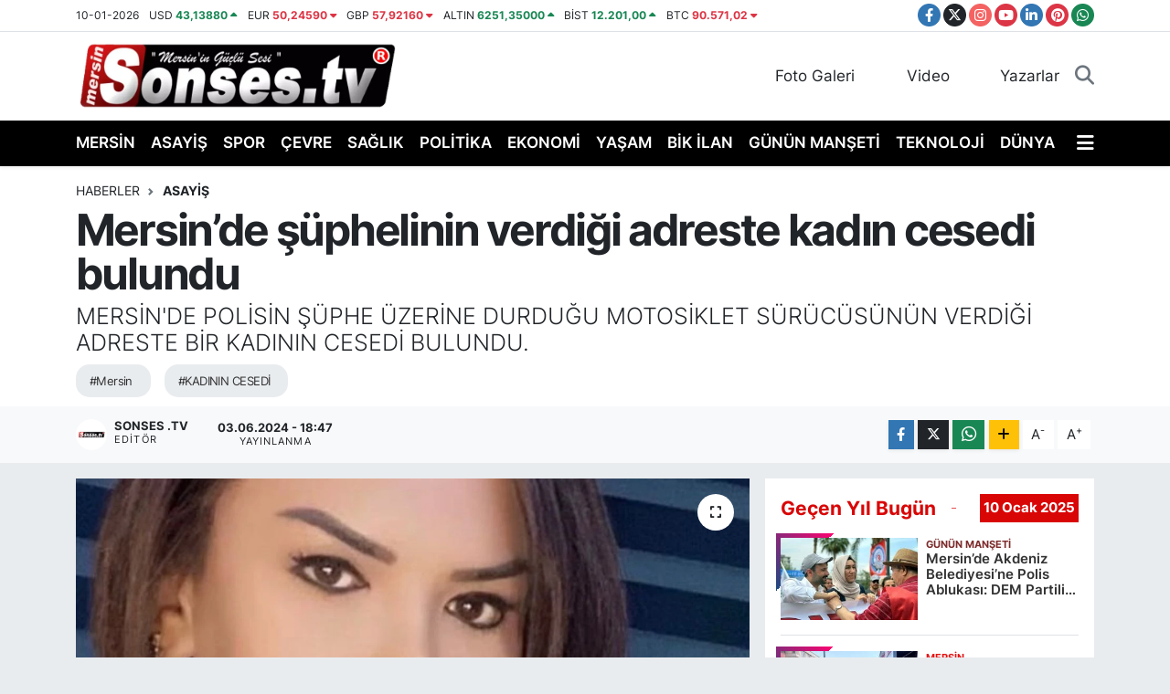

--- FILE ---
content_type: text/html; charset=UTF-8
request_url: https://www.sonses.tv/mersinde-suphelinin-verdigi-adreste-kadin-cesedi-bulundu
body_size: 19701
content:
<!DOCTYPE html>
<html lang="tr" data-theme="flow">
<head>
<link rel="dns-prefetch" href="//www.sonses.tv">
<link rel="dns-prefetch" href="//play.google.com">
<link rel="dns-prefetch" href="//sonsestv.teimg.com">
<link rel="dns-prefetch" href="//static.tebilisim.com">
<link rel="dns-prefetch" href="//www.googletagmanager.com">
<link rel="dns-prefetch" href="//www.facebook.com">
<link rel="dns-prefetch" href="//www.twitter.com">
<link rel="dns-prefetch" href="//www.instagram.com">
<link rel="dns-prefetch" href="//www.youtube.com">
<link rel="dns-prefetch" href="//www.linkedin.com">
<link rel="dns-prefetch" href="//www.pinterest.com">
<link rel="dns-prefetch" href="//api.whatsapp.com">
<link rel="dns-prefetch" href="//www.w3.org">
<link rel="dns-prefetch" href="//x.com">
<link rel="dns-prefetch" href="//pinterest.com">
<link rel="dns-prefetch" href="//t.me">
<link rel="dns-prefetch" href="//facebook.com">
<link rel="dns-prefetch" href="//tebilisim.com">
<link rel="dns-prefetch" href="//twitter.com">
<link rel="dns-prefetch" href="//www.google.com">

    <meta charset="utf-8">
<title>Mersin’de şüphelinin verdiği adreste kadın cesedi bulundu - Sonses.tv – Mersin Son Dakika Haberleri ve Sıcak Gelişmeler</title>
<meta name="description" content="MERSİN&#039;DE POLİSİN ŞÜPHE ÜZERİNE DURDUĞU MOTOSİKLET SÜRÜCÜSÜNÜN VERDİĞİ ADRESTE BİR KADININ CESEDİ BULUNDU.">
<meta name="keywords" content="Mersin, KADININ CESEDİ">
<link rel="canonical" href="https://www.sonses.tv/mersinde-suphelinin-verdigi-adreste-kadin-cesedi-bulundu">
<meta name="viewport" content="width=device-width,initial-scale=1">
<meta name="X-UA-Compatible" content="IE=edge">
<meta name="robots" content="max-image-preview:large">
<meta name="theme-color" content="#000000">
<meta name="google-play-app" content="https://play.google.com/store/apps/details?id=com.sonsesapp.tv">
<meta name="title" content="Mersin’de şüphelinin verdiği adreste kadın cesedi bulundu">
<meta name="articleSection" content="news">
<meta name="datePublished" content="2024-06-03T18:47:00+03:00">
<meta name="dateModified" content="2024-11-02T15:15:15+03:00">
<meta name="articleAuthor" content="İhlas Haber Ajansı">
<meta name="author" content="İhlas Haber Ajansı">
<link rel="amphtml" href="https://www.sonses.tv/mersinde-suphelinin-verdigi-adreste-kadin-cesedi-bulundu/amp">
<meta property="og:site_name" content="Sonses TV | Mersin&#039;den SonDakika Haberleri | Mersin Gündemi">
<meta property="og:title" content="Mersin’de şüphelinin verdiği adreste kadın cesedi bulundu">
<meta property="og:description" content="MERSİN&#039;DE POLİSİN ŞÜPHE ÜZERİNE DURDUĞU MOTOSİKLET SÜRÜCÜSÜNÜN VERDİĞİ ADRESTE BİR KADININ CESEDİ BULUNDU.">
<meta property="og:url" content="https://www.sonses.tv/mersinde-suphelinin-verdigi-adreste-kadin-cesedi-bulundu">
<meta property="og:image" content="https://sonsestv.teimg.com/sonses-tv/uploads/2024/06/agency/iha/mersinde-suphelinin-verdigi-adreste-kadin-cesedi-bulundu.jpg">
<meta property="og:type" content="article">
<meta property="og:article:published_time" content="2024-06-03T18:47:00+03:00">
<meta property="og:article:modified_time" content="2024-11-02T15:15:15+03:00">
<meta name="twitter:card" content="summary_large_image">
<meta name="twitter:site" content="@Sonsestv/">
<meta name="twitter:title" content="Mersin’de şüphelinin verdiği adreste kadın cesedi bulundu">
<meta name="twitter:description" content="MERSİN&#039;DE POLİSİN ŞÜPHE ÜZERİNE DURDUĞU MOTOSİKLET SÜRÜCÜSÜNÜN VERDİĞİ ADRESTE BİR KADININ CESEDİ BULUNDU.">
<meta name="twitter:image" content="https://sonsestv.teimg.com/sonses-tv/uploads/2024/06/agency/iha/mersinde-suphelinin-verdigi-adreste-kadin-cesedi-bulundu.jpg">
<meta name="twitter:url" content="https://www.sonses.tv/mersinde-suphelinin-verdigi-adreste-kadin-cesedi-bulundu">
<link rel="shortcut icon" type="image/x-icon" href="https://sonsestv.teimg.com/sonses-tv/uploads/2023/10/sonses-ico.png">
<link rel="manifest" href="https://www.sonses.tv/manifest.json?v=6.6.4" />
<link rel="preload" href="https://static.tebilisim.com/flow/assets/css/font-awesome/fa-solid-900.woff2" as="font" type="font/woff2" crossorigin />
<link rel="preload" href="https://static.tebilisim.com/flow/assets/css/font-awesome/fa-brands-400.woff2" as="font" type="font/woff2" crossorigin />
<link rel="preload" href="https://static.tebilisim.com/flow/assets/css/weather-icons/font/weathericons-regular-webfont.woff2" as="font" type="font/woff2" crossorigin />
<link rel="preload" href="https://static.tebilisim.com/flow/vendor/te/fonts/inter/inter.woff2" as="font" type="font/woff2" crossorigin />


<link rel="preload" as="style" href="https://static.tebilisim.com/flow/vendor/te/fonts/inter.css?v=6.6.4">
<link rel="stylesheet" href="https://static.tebilisim.com/flow/vendor/te/fonts/inter.css?v=6.6.4">

<style>:root {
        --te-link-color: #333;
        --te-link-hover-color: #000;
        --te-font: "Inter";
        --te-secondary-font: "Inter";
        --te-h1-font-size: 48px;
        --te-color: #000000;
        --te-hover-color: #d90606;
        --mm-ocd-width: 85%!important; /*  Mobil Menü Genişliği */
        --swiper-theme-color: var(--te-color)!important;
        --header-13-color: #ffc107;
    }</style><link rel="preload" as="style" href="https://static.tebilisim.com/flow/assets/vendor/bootstrap/css/bootstrap.min.css?v=6.6.4">
<link rel="stylesheet" href="https://static.tebilisim.com/flow/assets/vendor/bootstrap/css/bootstrap.min.css?v=6.6.4">
<link rel="preload" as="style" href="https://static.tebilisim.com/flow/assets/css/app6.6.4.min.css">
<link rel="stylesheet" href="https://static.tebilisim.com/flow/assets/css/app6.6.4.min.css">



<script type="application/ld+json">{"@context":"https:\/\/schema.org","@type":"WebSite","url":"https:\/\/www.sonses.tv","potentialAction":{"@type":"SearchAction","target":"https:\/\/www.sonses.tv\/arama?q={query}","query-input":"required name=query"}}</script>

<script type="application/ld+json">{"@context":"https:\/\/schema.org","@type":"NewsMediaOrganization","url":"https:\/\/www.sonses.tv","name":"Sonses.tv","logo":"https:\/\/sonsestv.teimg.com\/sonses-tv\/uploads\/2023\/12\/tescil.png","sameAs":["https:\/\/www.facebook.com\/sonsestv\/","https:\/\/www.twitter.com\/Sonsestv\/","https:\/\/www.linkedin.com\/company\/mersin-sonses\/","https:\/\/www.youtube.com\/@Sonsestv\/","https:\/\/www.instagram.com\/Sonsestv\/"]}</script>

<script type="application/ld+json">{"@context":"https:\/\/schema.org","@graph":[{"@type":"SiteNavigationElement","name":"Ana Sayfa","url":"https:\/\/www.sonses.tv","@id":"https:\/\/www.sonses.tv"},{"@type":"SiteNavigationElement","name":"EKONOM\u0130","url":"https:\/\/www.sonses.tv\/ekonomi","@id":"https:\/\/www.sonses.tv\/ekonomi"},{"@type":"SiteNavigationElement","name":"SPOR","url":"https:\/\/www.sonses.tv\/spor","@id":"https:\/\/www.sonses.tv\/spor"},{"@type":"SiteNavigationElement","name":"MAGAZ\u0130N","url":"https:\/\/www.sonses.tv\/magazin","@id":"https:\/\/www.sonses.tv\/magazin"},{"@type":"SiteNavigationElement","name":"E\u011e\u0130T\u0130M","url":"https:\/\/www.sonses.tv\/egitim","@id":"https:\/\/www.sonses.tv\/egitim"},{"@type":"SiteNavigationElement","name":"D\u00dcNYA","url":"https:\/\/www.sonses.tv\/dunya","@id":"https:\/\/www.sonses.tv\/dunya"},{"@type":"SiteNavigationElement","name":"SA\u011eLIK","url":"https:\/\/www.sonses.tv\/saglik","@id":"https:\/\/www.sonses.tv\/saglik"},{"@type":"SiteNavigationElement","name":"YA\u015eAM","url":"https:\/\/www.sonses.tv\/yasam","@id":"https:\/\/www.sonses.tv\/yasam"},{"@type":"SiteNavigationElement","name":"K\u00dcLT\u00dcR - SANAT","url":"https:\/\/www.sonses.tv\/kultur-sanat","@id":"https:\/\/www.sonses.tv\/kultur-sanat"},{"@type":"SiteNavigationElement","name":"YEREL HABER","url":"https:\/\/www.sonses.tv\/yerel-haber","@id":"https:\/\/www.sonses.tv\/yerel-haber"},{"@type":"SiteNavigationElement","name":"R\u00d6PORTAJ","url":"https:\/\/www.sonses.tv\/roportaj","@id":"https:\/\/www.sonses.tv\/roportaj"},{"@type":"SiteNavigationElement","name":"ASAY\u0130\u015e","url":"https:\/\/www.sonses.tv\/asayis","@id":"https:\/\/www.sonses.tv\/asayis"},{"@type":"SiteNavigationElement","name":"G\u00dcN\u00dcN MAN\u015eET\u0130","url":"https:\/\/www.sonses.tv\/askida-haber","@id":"https:\/\/www.sonses.tv\/askida-haber"},{"@type":"SiteNavigationElement","name":"\u00c7EVRE","url":"https:\/\/www.sonses.tv\/cevre","@id":"https:\/\/www.sonses.tv\/cevre"},{"@type":"SiteNavigationElement","name":"B\u0130K \u0130LAN","url":"https:\/\/www.sonses.tv\/bik-ilan","@id":"https:\/\/www.sonses.tv\/bik-ilan"},{"@type":"SiteNavigationElement","name":"SOSYAL MEDYA","url":"https:\/\/www.sonses.tv\/sosyal-medya","@id":"https:\/\/www.sonses.tv\/sosyal-medya"},{"@type":"SiteNavigationElement","name":"MERS\u0130N","url":"https:\/\/www.sonses.tv\/mersin","@id":"https:\/\/www.sonses.tv\/mersin"},{"@type":"SiteNavigationElement","name":"GENEL","url":"https:\/\/www.sonses.tv\/genel","@id":"https:\/\/www.sonses.tv\/genel"},{"@type":"SiteNavigationElement","name":"Haberde insan","url":"https:\/\/www.sonses.tv\/haberde-insan","@id":"https:\/\/www.sonses.tv\/haberde-insan"},{"@type":"SiteNavigationElement","name":"POL\u0130T\u0130KA","url":"https:\/\/www.sonses.tv\/politika","@id":"https:\/\/www.sonses.tv\/politika"},{"@type":"SiteNavigationElement","name":"Resmi Reklam","url":"https:\/\/www.sonses.tv\/resmi-reklam","@id":"https:\/\/www.sonses.tv\/resmi-reklam"},{"@type":"SiteNavigationElement","name":"G\u00dcNDEM","url":"https:\/\/www.sonses.tv\/gundem","@id":"https:\/\/www.sonses.tv\/gundem"},{"@type":"SiteNavigationElement","name":"Siyaset","url":"https:\/\/www.sonses.tv\/siyaset","@id":"https:\/\/www.sonses.tv\/siyaset"},{"@type":"SiteNavigationElement","name":"Bilecik","url":"https:\/\/www.sonses.tv\/bilecik","@id":"https:\/\/www.sonses.tv\/bilecik"},{"@type":"SiteNavigationElement","name":"Konya","url":"https:\/\/www.sonses.tv\/konya","@id":"https:\/\/www.sonses.tv\/konya"},{"@type":"SiteNavigationElement","name":"Manisa","url":"https:\/\/www.sonses.tv\/manisa","@id":"https:\/\/www.sonses.tv\/manisa"},{"@type":"SiteNavigationElement","name":"K\u00fctahya","url":"https:\/\/www.sonses.tv\/kutahya","@id":"https:\/\/www.sonses.tv\/kutahya"},{"@type":"SiteNavigationElement","name":"Tunceli","url":"https:\/\/www.sonses.tv\/tunceli","@id":"https:\/\/www.sonses.tv\/tunceli"},{"@type":"SiteNavigationElement","name":"Denizli","url":"https:\/\/www.sonses.tv\/denizli","@id":"https:\/\/www.sonses.tv\/denizli"},{"@type":"SiteNavigationElement","name":"Kocaeli","url":"https:\/\/www.sonses.tv\/kocaeli","@id":"https:\/\/www.sonses.tv\/kocaeli"},{"@type":"SiteNavigationElement","name":"Ayd\u0131n","url":"https:\/\/www.sonses.tv\/aydin","@id":"https:\/\/www.sonses.tv\/aydin"},{"@type":"SiteNavigationElement","name":"Trabzon","url":"https:\/\/www.sonses.tv\/trabzon","@id":"https:\/\/www.sonses.tv\/trabzon"},{"@type":"SiteNavigationElement","name":"Gaziantep","url":"https:\/\/www.sonses.tv\/gaziantep","@id":"https:\/\/www.sonses.tv\/gaziantep"},{"@type":"SiteNavigationElement","name":"Rize","url":"https:\/\/www.sonses.tv\/rize","@id":"https:\/\/www.sonses.tv\/rize"},{"@type":"SiteNavigationElement","name":"Bal\u0131kesir","url":"https:\/\/www.sonses.tv\/balikesir","@id":"https:\/\/www.sonses.tv\/balikesir"},{"@type":"SiteNavigationElement","name":"Bayburt","url":"https:\/\/www.sonses.tv\/bayburt","@id":"https:\/\/www.sonses.tv\/bayburt"},{"@type":"SiteNavigationElement","name":"Eski\u015fehir","url":"https:\/\/www.sonses.tv\/eskisehir","@id":"https:\/\/www.sonses.tv\/eskisehir"},{"@type":"SiteNavigationElement","name":"Yozgat","url":"https:\/\/www.sonses.tv\/yozgat","@id":"https:\/\/www.sonses.tv\/yozgat"},{"@type":"SiteNavigationElement","name":"\u00c7orum","url":"https:\/\/www.sonses.tv\/corum","@id":"https:\/\/www.sonses.tv\/corum"},{"@type":"SiteNavigationElement","name":"Ordu","url":"https:\/\/www.sonses.tv\/ordu","@id":"https:\/\/www.sonses.tv\/ordu"},{"@type":"SiteNavigationElement","name":"Izmir","url":"https:\/\/www.sonses.tv\/izmir","@id":"https:\/\/www.sonses.tv\/izmir"},{"@type":"SiteNavigationElement","name":"Hakkari","url":"https:\/\/www.sonses.tv\/hakkari","@id":"https:\/\/www.sonses.tv\/hakkari"},{"@type":"SiteNavigationElement","name":"Malatya","url":"https:\/\/www.sonses.tv\/malatya","@id":"https:\/\/www.sonses.tv\/malatya"},{"@type":"SiteNavigationElement","name":"Kayseri","url":"https:\/\/www.sonses.tv\/kayseri","@id":"https:\/\/www.sonses.tv\/kayseri"},{"@type":"SiteNavigationElement","name":"Erzurum","url":"https:\/\/www.sonses.tv\/erzurum","@id":"https:\/\/www.sonses.tv\/erzurum"},{"@type":"SiteNavigationElement","name":"Mu\u011fla","url":"https:\/\/www.sonses.tv\/mugla","@id":"https:\/\/www.sonses.tv\/mugla"},{"@type":"SiteNavigationElement","name":"Erzincan","url":"https:\/\/www.sonses.tv\/erzincan","@id":"https:\/\/www.sonses.tv\/erzincan"},{"@type":"SiteNavigationElement","name":"Kastamonu","url":"https:\/\/www.sonses.tv\/kastamonu","@id":"https:\/\/www.sonses.tv\/kastamonu"},{"@type":"SiteNavigationElement","name":"Afyonkarahisar","url":"https:\/\/www.sonses.tv\/afyonkarahisar","@id":"https:\/\/www.sonses.tv\/afyonkarahisar"},{"@type":"SiteNavigationElement","name":"A\u011fr\u0131","url":"https:\/\/www.sonses.tv\/agri","@id":"https:\/\/www.sonses.tv\/agri"},{"@type":"SiteNavigationElement","name":"Bing\u00f6l","url":"https:\/\/www.sonses.tv\/bingol","@id":"https:\/\/www.sonses.tv\/bingol"},{"@type":"SiteNavigationElement","name":"Bursa","url":"https:\/\/www.sonses.tv\/bursa","@id":"https:\/\/www.sonses.tv\/bursa"},{"@type":"SiteNavigationElement","name":"Elaz\u0131\u011f","url":"https:\/\/www.sonses.tv\/elazig","@id":"https:\/\/www.sonses.tv\/elazig"},{"@type":"SiteNavigationElement","name":"Sakarya","url":"https:\/\/www.sonses.tv\/sakarya","@id":"https:\/\/www.sonses.tv\/sakarya"},{"@type":"SiteNavigationElement","name":"Zonguldak","url":"https:\/\/www.sonses.tv\/zonguldak","@id":"https:\/\/www.sonses.tv\/zonguldak"},{"@type":"SiteNavigationElement","name":"Mardin","url":"https:\/\/www.sonses.tv\/mardin","@id":"https:\/\/www.sonses.tv\/mardin"},{"@type":"SiteNavigationElement","name":"Tekirda\u011f","url":"https:\/\/www.sonses.tv\/tekirdag","@id":"https:\/\/www.sonses.tv\/tekirdag"},{"@type":"SiteNavigationElement","name":"Karab\u00fck","url":"https:\/\/www.sonses.tv\/karabuk","@id":"https:\/\/www.sonses.tv\/karabuk"},{"@type":"SiteNavigationElement","name":"\u00c7ank\u0131r\u0131","url":"https:\/\/www.sonses.tv\/cankiri","@id":"https:\/\/www.sonses.tv\/cankiri"},{"@type":"SiteNavigationElement","name":"Edirne","url":"https:\/\/www.sonses.tv\/edirne","@id":"https:\/\/www.sonses.tv\/edirne"},{"@type":"SiteNavigationElement","name":"Ad\u0131yaman","url":"https:\/\/www.sonses.tv\/adiyaman","@id":"https:\/\/www.sonses.tv\/adiyaman"},{"@type":"SiteNavigationElement","name":"D\u00fczce","url":"https:\/\/www.sonses.tv\/duzce","@id":"https:\/\/www.sonses.tv\/duzce"},{"@type":"SiteNavigationElement","name":"K\u0131rklareli","url":"https:\/\/www.sonses.tv\/kirklareli","@id":"https:\/\/www.sonses.tv\/kirklareli"},{"@type":"SiteNavigationElement","name":"Siirt","url":"https:\/\/www.sonses.tv\/siirt","@id":"https:\/\/www.sonses.tv\/siirt"},{"@type":"SiteNavigationElement","name":"\u015eanl\u0131urfa","url":"https:\/\/www.sonses.tv\/sanliurfa","@id":"https:\/\/www.sonses.tv\/sanliurfa"},{"@type":"SiteNavigationElement","name":"Yalova","url":"https:\/\/www.sonses.tv\/yalova","@id":"https:\/\/www.sonses.tv\/yalova"},{"@type":"SiteNavigationElement","name":"Sinop","url":"https:\/\/www.sonses.tv\/sinop","@id":"https:\/\/www.sonses.tv\/sinop"},{"@type":"SiteNavigationElement","name":"Bitlis","url":"https:\/\/www.sonses.tv\/bitlis","@id":"https:\/\/www.sonses.tv\/bitlis"},{"@type":"SiteNavigationElement","name":"Samsun","url":"https:\/\/www.sonses.tv\/samsun","@id":"https:\/\/www.sonses.tv\/samsun"},{"@type":"SiteNavigationElement","name":"Kilis","url":"https:\/\/www.sonses.tv\/kilis","@id":"https:\/\/www.sonses.tv\/kilis"},{"@type":"SiteNavigationElement","name":"Ni\u011fde","url":"https:\/\/www.sonses.tv\/nigde","@id":"https:\/\/www.sonses.tv\/nigde"},{"@type":"SiteNavigationElement","name":"\u00c7anakkale","url":"https:\/\/www.sonses.tv\/canakkale","@id":"https:\/\/www.sonses.tv\/canakkale"},{"@type":"SiteNavigationElement","name":"Tokat","url":"https:\/\/www.sonses.tv\/tokat","@id":"https:\/\/www.sonses.tv\/tokat"},{"@type":"SiteNavigationElement","name":"Amasya","url":"https:\/\/www.sonses.tv\/amasya","@id":"https:\/\/www.sonses.tv\/amasya"},{"@type":"SiteNavigationElement","name":"U\u015fak","url":"https:\/\/www.sonses.tv\/usak","@id":"https:\/\/www.sonses.tv\/usak"},{"@type":"SiteNavigationElement","name":"K\u0131r\u015fehir","url":"https:\/\/www.sonses.tv\/kirsehir","@id":"https:\/\/www.sonses.tv\/kirsehir"},{"@type":"SiteNavigationElement","name":"Ankara","url":"https:\/\/www.sonses.tv\/ankara","@id":"https:\/\/www.sonses.tv\/ankara"},{"@type":"SiteNavigationElement","name":"Sivas","url":"https:\/\/www.sonses.tv\/sivas","@id":"https:\/\/www.sonses.tv\/sivas"},{"@type":"SiteNavigationElement","name":"Van","url":"https:\/\/www.sonses.tv\/van","@id":"https:\/\/www.sonses.tv\/van"},{"@type":"SiteNavigationElement","name":"Diyarbak\u0131r","url":"https:\/\/www.sonses.tv\/diyarbakir","@id":"https:\/\/www.sonses.tv\/diyarbakir"},{"@type":"SiteNavigationElement","name":"K\u0131r\u0131kkale","url":"https:\/\/www.sonses.tv\/kirikkale","@id":"https:\/\/www.sonses.tv\/kirikkale"},{"@type":"SiteNavigationElement","name":"Mu\u015f","url":"https:\/\/www.sonses.tv\/mus","@id":"https:\/\/www.sonses.tv\/mus"},{"@type":"SiteNavigationElement","name":"Batman","url":"https:\/\/www.sonses.tv\/batman","@id":"https:\/\/www.sonses.tv\/batman"},{"@type":"SiteNavigationElement","name":"Istanbul","url":"https:\/\/www.sonses.tv\/istanbul","@id":"https:\/\/www.sonses.tv\/istanbul"},{"@type":"SiteNavigationElement","name":"Kars","url":"https:\/\/www.sonses.tv\/kars","@id":"https:\/\/www.sonses.tv\/kars"},{"@type":"SiteNavigationElement","name":"G\u00fcm\u00fc\u015fhane","url":"https:\/\/www.sonses.tv\/gumushane","@id":"https:\/\/www.sonses.tv\/gumushane"},{"@type":"SiteNavigationElement","name":"I\u011fd\u0131r","url":"https:\/\/www.sonses.tv\/igdir","@id":"https:\/\/www.sonses.tv\/igdir"},{"@type":"SiteNavigationElement","name":"Bart\u0131n","url":"https:\/\/www.sonses.tv\/bartin","@id":"https:\/\/www.sonses.tv\/bartin"},{"@type":"SiteNavigationElement","name":"Bolu","url":"https:\/\/www.sonses.tv\/bolu","@id":"https:\/\/www.sonses.tv\/bolu"},{"@type":"SiteNavigationElement","name":"Ardahan","url":"https:\/\/www.sonses.tv\/ardahan","@id":"https:\/\/www.sonses.tv\/ardahan"},{"@type":"SiteNavigationElement","name":"Giresun","url":"https:\/\/www.sonses.tv\/giresun","@id":"https:\/\/www.sonses.tv\/giresun"},{"@type":"SiteNavigationElement","name":"Nev\u015fehir","url":"https:\/\/www.sonses.tv\/nevsehir","@id":"https:\/\/www.sonses.tv\/nevsehir"},{"@type":"SiteNavigationElement","name":"\u015e\u0131rnak","url":"https:\/\/www.sonses.tv\/sirnak","@id":"https:\/\/www.sonses.tv\/sirnak"},{"@type":"SiteNavigationElement","name":"Artvin","url":"https:\/\/www.sonses.tv\/artvin","@id":"https:\/\/www.sonses.tv\/artvin"},{"@type":"SiteNavigationElement","name":"Aksaray","url":"https:\/\/www.sonses.tv\/aksaray","@id":"https:\/\/www.sonses.tv\/aksaray"},{"@type":"SiteNavigationElement","name":"Karaman","url":"https:\/\/www.sonses.tv\/karaman","@id":"https:\/\/www.sonses.tv\/karaman"},{"@type":"SiteNavigationElement","name":"Bi\u015fkek","url":"https:\/\/www.sonses.tv\/biskek","@id":"https:\/\/www.sonses.tv\/biskek"},{"@type":"SiteNavigationElement","name":"Kud\u00fcs","url":"https:\/\/www.sonses.tv\/kudus","@id":"https:\/\/www.sonses.tv\/kudus"},{"@type":"SiteNavigationElement","name":"\u015eam","url":"https:\/\/www.sonses.tv\/sam","@id":"https:\/\/www.sonses.tv\/sam"},{"@type":"SiteNavigationElement","name":"Saraybosna","url":"https:\/\/www.sonses.tv\/saraybosna","@id":"https:\/\/www.sonses.tv\/saraybosna"},{"@type":"SiteNavigationElement","name":"Budape\u015fte","url":"https:\/\/www.sonses.tv\/budapeste","@id":"https:\/\/www.sonses.tv\/budapeste"},{"@type":"SiteNavigationElement","name":"Ta\u015fkent","url":"https:\/\/www.sonses.tv\/taskent","@id":"https:\/\/www.sonses.tv\/taskent"},{"@type":"SiteNavigationElement","name":"\u00dcsk\u00fcp","url":"https:\/\/www.sonses.tv\/uskup","@id":"https:\/\/www.sonses.tv\/uskup"},{"@type":"SiteNavigationElement","name":"Ba\u011fdat","url":"https:\/\/www.sonses.tv\/bagdat","@id":"https:\/\/www.sonses.tv\/bagdat"},{"@type":"SiteNavigationElement","name":"Mekke","url":"https:\/\/www.sonses.tv\/mekke","@id":"https:\/\/www.sonses.tv\/mekke"},{"@type":"SiteNavigationElement","name":"Beyrut","url":"https:\/\/www.sonses.tv\/beyrut","@id":"https:\/\/www.sonses.tv\/beyrut"},{"@type":"SiteNavigationElement","name":"K\u0131r\u0131m","url":"https:\/\/www.sonses.tv\/kirim","@id":"https:\/\/www.sonses.tv\/kirim"},{"@type":"SiteNavigationElement","name":"Medine","url":"https:\/\/www.sonses.tv\/medine","@id":"https:\/\/www.sonses.tv\/medine"},{"@type":"SiteNavigationElement","name":"Sak\u0131z","url":"https:\/\/www.sonses.tv\/sakiz","@id":"https:\/\/www.sonses.tv\/sakiz"},{"@type":"SiteNavigationElement","name":"S\u00fcleymaniye","url":"https:\/\/www.sonses.tv\/suleymaniye","@id":"https:\/\/www.sonses.tv\/suleymaniye"},{"@type":"SiteNavigationElement","name":"Brdo","url":"https:\/\/www.sonses.tv\/brdo","@id":"https:\/\/www.sonses.tv\/brdo"},{"@type":"SiteNavigationElement","name":"Tunus","url":"https:\/\/www.sonses.tv\/tunus","@id":"https:\/\/www.sonses.tv\/tunus"},{"@type":"SiteNavigationElement","name":"Edit\u00f6r\u00fcn Se\u00e7ti\u011fi","url":"https:\/\/www.sonses.tv\/editorun-sectigi","@id":"https:\/\/www.sonses.tv\/editorun-sectigi"},{"@type":"SiteNavigationElement","name":"Tan\u0131t\u0131m","url":"https:\/\/www.sonses.tv\/tanitim","@id":"https:\/\/www.sonses.tv\/tanitim"},{"@type":"SiteNavigationElement","name":"Yay\u0131ndan kald\u0131r\u0131ld\u0131","url":"https:\/\/www.sonses.tv\/yayindan-kaldirildi","@id":"https:\/\/www.sonses.tv\/yayindan-kaldirildi"},{"@type":"SiteNavigationElement","name":"\u0130leti\u015fim - Bize Ula\u015f\u0131n Contact us","url":"https:\/\/www.sonses.tv\/iletisim","@id":"https:\/\/www.sonses.tv\/iletisim"},{"@type":"SiteNavigationElement","name":"Gizlilik S\u00f6zle\u015fmesi - Confidentiality Agreement","url":"https:\/\/www.sonses.tv\/gizlilik-sozlesmesi","@id":"https:\/\/www.sonses.tv\/gizlilik-sozlesmesi"},{"@type":"SiteNavigationElement","name":"K\u00fcnye Bilgisi - \u0130mprint Information","url":"https:\/\/www.sonses.tv\/kunye","@id":"https:\/\/www.sonses.tv\/kunye"},{"@type":"SiteNavigationElement","name":"Yazarlar","url":"https:\/\/www.sonses.tv\/yazarlar","@id":"https:\/\/www.sonses.tv\/yazarlar"},{"@type":"SiteNavigationElement","name":"Video Galeri","url":"https:\/\/www.sonses.tv\/video","@id":"https:\/\/www.sonses.tv\/video"},{"@type":"SiteNavigationElement","name":"Biyografiler","url":"https:\/\/www.sonses.tv\/biyografi","@id":"https:\/\/www.sonses.tv\/biyografi"},{"@type":"SiteNavigationElement","name":"Firma Rehberi","url":"https:\/\/www.sonses.tv\/rehber","@id":"https:\/\/www.sonses.tv\/rehber"},{"@type":"SiteNavigationElement","name":"Seri \u0130lanlar","url":"https:\/\/www.sonses.tv\/ilan","@id":"https:\/\/www.sonses.tv\/ilan"},{"@type":"SiteNavigationElement","name":"Anketler","url":"https:\/\/www.sonses.tv\/anketler","@id":"https:\/\/www.sonses.tv\/anketler"},{"@type":"SiteNavigationElement","name":"Toroslar Bug\u00fcn, Yar\u0131n ve 1 Haftal\u0131k Hava Durumu Tahmini","url":"https:\/\/www.sonses.tv\/toroslar-hava-durumu","@id":"https:\/\/www.sonses.tv\/toroslar-hava-durumu"},{"@type":"SiteNavigationElement","name":"Toroslar Namaz Vakitleri","url":"https:\/\/www.sonses.tv\/toroslar-namaz-vakitleri","@id":"https:\/\/www.sonses.tv\/toroslar-namaz-vakitleri"},{"@type":"SiteNavigationElement","name":"Puan Durumu ve Fikst\u00fcr","url":"https:\/\/www.sonses.tv\/futbol\/super-lig-puan-durumu-ve-fikstur","@id":"https:\/\/www.sonses.tv\/futbol\/super-lig-puan-durumu-ve-fikstur"}]}</script>

<script type="application/ld+json">{"@context":"https:\/\/schema.org","@type":"BreadcrumbList","itemListElement":[{"@type":"ListItem","position":1,"item":{"@type":"Thing","@id":"https:\/\/www.sonses.tv","name":"Haberler"}}]}</script>
<script type="application/ld+json">{"@context":"https:\/\/schema.org","@type":"NewsArticle","headline":"Mersin\u2019de \u015f\u00fcphelinin verdi\u011fi adreste kad\u0131n cesedi bulundu","articleSection":"ASAY\u0130\u015e","dateCreated":"2024-06-03T18:47:00+03:00","datePublished":"2024-06-03T18:47:00+03:00","dateModified":"2024-11-02T15:15:15+03:00","wordCount":163,"genre":"news","mainEntityOfPage":{"@type":"WebPage","@id":"https:\/\/www.sonses.tv\/mersinde-suphelinin-verdigi-adreste-kadin-cesedi-bulundu"},"articleBody":"<p>Mersin\u2019de polisin \u015f\u00fcphe \u00fczerine durdu\u011fu motosiklet s\u00fcr\u00fcc\u00fcs\u00fcn\u00fcn verdi\u011fi adreste bir kad\u0131n\u0131n cesedi bulundu.<\/p>\r\n\r\n<p>Al\u0131nan bilgiye g\u00f6re, \u0130l Emniyet M\u00fcd\u00fcrl\u00fc\u011f\u00fc TEM \u015eubesine ba\u011fl\u0131 ekipler, merkez Toroslar il\u00e7esindeki Mersin \u015eehirleraras\u0131 Otob\u00fcs Terminali arkas\u0131nda bulunan Heliport civar\u0131nda \u015f\u00fcphe \u00fczerine 33 ATS 955 plakal\u0131 motosikleti durdurdu. Yap\u0131lan kontrolde Ali Y.\u2019nin (20) kulland\u0131\u011f\u0131 motosiklet \u00fczerinde par\u00e7alanm\u0131\u015f \u00e7elik kasa ve i\u00e7erisinde y\u00fckl\u00fc miktarda para oldu\u011fu tespit edildi. Bunun \u00fczerine olay yerine Asayi\u015f \u015eube M\u00fcd\u00fcrl\u00fc\u011f\u00fc ekipleri sevk edildi. \u015e\u00fcphelinin kasay\u0131 \u0130n\u00f6n\u00fc Mahallesi 1401. Sokak\u2019taki bir daireden ald\u0131\u011f\u0131n\u0131 belirtmesi \u00fczerine ekipler adrese gitti. Dairede kap\u0131y\u0131 kimsenin a\u00e7mamas\u0131 \u00fczerine polis, itfaiye ekiplerinden destek istedi. \u0130tfaiye ekiplerinin yard\u0131m\u0131yla i\u00e7eriye giren polis, \u015eule \u00d6zlem U\u2019nun (40) cesediyle kar\u015f\u0131la\u015ft\u0131. Yap\u0131lan ilk incelemede kad\u0131n\u0131n bo\u011fularak ya\u015fam\u0131n\u0131 yitirdi\u011fi belirlendi. \u015e\u00fcphelinin g\u00f6zalt\u0131 i\u015flemleri s\u00fcr\u00fcyor.<\/p>","description":"MERS\u0130N'DE POL\u0130S\u0130N \u015e\u00dcPHE \u00dcZER\u0130NE DURDU\u011eU MOTOS\u0130KLET S\u00dcR\u00dcC\u00dcS\u00dcN\u00dcN VERD\u0130\u011e\u0130 ADRESTE B\u0130R KADININ CESED\u0130 BULUNDU.","inLanguage":"tr-TR","keywords":["Mersin","KADININ CESED\u0130"],"image":{"@type":"ImageObject","url":"https:\/\/sonsestv.teimg.com\/crop\/1280x720\/sonses-tv\/uploads\/2024\/06\/agency\/iha\/mersinde-suphelinin-verdigi-adreste-kadin-cesedi-bulundu.jpg","width":"1280","height":"720","caption":"Mersin\u2019de \u015f\u00fcphelinin verdi\u011fi adreste kad\u0131n cesedi bulundu"},"publishingPrinciples":"https:\/\/www.sonses.tv\/gizlilik-sozlesmesi","isFamilyFriendly":"http:\/\/schema.org\/True","isAccessibleForFree":"http:\/\/schema.org\/True","publisher":{"@type":"Organization","name":"Sonses.tv","image":"https:\/\/sonsestv.teimg.com\/sonses-tv\/uploads\/2023\/12\/tescil.png","logo":{"@type":"ImageObject","url":"https:\/\/sonsestv.teimg.com\/sonses-tv\/uploads\/2023\/12\/tescil.png","width":"640","height":"375"}},"author":{"@type":"Person","name":"Sonses .tv","honorificPrefix":"","jobTitle":"","url":null}}</script>





<!-- Google tag (gtag.js) -->
<script async src="https://www.googletagmanager.com/gtag/js?id=G-79000DXDPJ" type="7b7ec4c5ffce441e3f94c34c-text/javascript"></script>
<script type="7b7ec4c5ffce441e3f94c34c-text/javascript">
  window.dataLayer = window.dataLayer || [];
  function gtag(){dataLayer.push(arguments);}
  gtag('js', new Date());

  gtag('config', 'G-79000DXDPJ');
</script>



<script async data-cfasync="false"
	src="https://www.googletagmanager.com/gtag/js?id=G-79000DXDPJ"></script>
<script data-cfasync="false">
	window.dataLayer = window.dataLayer || [];
	  function gtag(){dataLayer.push(arguments);}
	  gtag('js', new Date());
	  gtag('config', 'G-79000DXDPJ');
</script>




</head>




<body class="d-flex flex-column min-vh-100">

    
    

    <header class="header-7">
    <div class="top-header d-none d-lg-block bg-white border-bottom">
        <div class="container">
            <div class="d-flex justify-content-between align-items-center small py-1">
                                    <!-- PİYASALAR -->
        <ul class="top-currency list-unstyled list-inline mb-0 text-dark">
        <li class="list-inline-item">10-01-2026</li>
        <li class="list-inline-item dolar">
            USD
            <span class="fw-bold text-success value">43,13880</span>
            <span class="text-success"><i class="fa fa-caret-up"></i></span>
        </li>
        <li class="list-inline-item euro">
            EUR
            <span class="fw-bold text-danger value">50,24590</span>
            <span class="text-danger"><i class="fa fa-caret-down"></i></span>
        </li>
        <li class="list-inline-item euro">
            GBP
            <span class="fw-bold text-danger value">57,92160</span>
            <span class="text-danger"><i class="fa fa-caret-down"></i></span>
        </li>
        <li class="list-inline-item altin">
            ALTIN
            <span class="fw-bold text-success value">6251,35000</span>
            <span class="text-success"><i class="fa fa-caret-up"></i></span>
        </li>
        <li class="list-inline-item bist">
            BİST
            <span class="fw-bold text-success value">12.201,00</span>
            <span class="text-success"><i class="fa fa-caret-up"></i></span>
        </li>

        <li class="list-inline-item btc">
            BTC
            <span class="fw-bold text-danger value">90.571,02</span>
            <span class="text-danger"><i class="fa fa-caret-down"></i></span>
        </li>
    </ul>

    

                
                <div class="top-social-media">
                                        <a href="https://www.facebook.com/sonsestv/" target="_blank" class="btn btn-sm btn-primary rounded-pill" rel="nofollow noreferrer noopener"><i class="fab fa-facebook-f text-white"></i></a>
                                                            <a href="https://www.twitter.com/Sonsestv/" class="btn btn-sm btn-dark rounded-pill" target="_blank" rel="nofollow noreferrer noopener"><i class="fab fa-x-twitter text-white"></i></a>
                                                            <a href="https://www.instagram.com/Sonsestv/" class="btn btn-sm btn-magenta rounded-pill" target="_blank" rel="nofollow noreferrer noopener"><i class="fab fa-instagram text-white"></i></a>
                                                            <a href="https://www.youtube.com/@Sonsestv/" class="btn btn-sm btn-danger rounded-pill" target="_blank" rel="nofollow noreferrer noopener"><i class="fab fa-youtube text-white"></i></a>
                                                            <a href="https://www.linkedin.com/company/mersin-sonses/" target="_blank" class="btn btn-sm btn-primary rounded-pill" rel="nofollow noreferrer noopener"><i class="fab fa-linkedin-in text-white"></i></a>
                                                            <a href="https://www.pinterest.com/Sonsestv/" class="btn btn-sm btn-danger rounded-pill" target="_blank" rel="nofollow noreferrer noopener"><i class="fab fa-pinterest text-white"></i></a>
                                                                                                                        <a href="https://api.whatsapp.com/send?phone=905309200909" class="btn btn-sm  btn-success rounded-pill" target="_blank" rel="nofollow noreferrer noopener"><i class="fab fa-whatsapp text-white"></i></a>
                                    </div>
            </div>
        </div>
    </div>
    <nav class="main-menu navbar navbar-expand-lg bg-white py-1 ps-0 py-2">
        <div class="container">
            <div class="d-lg-none">
                <a href="#menu" title="Ana Menü"><i class="fa fa-bars fa-lg"></i></a>
            </div>
            <div>
                                <a class="navbar-brand me-0" href="/" title="Sonses TV | Mersin&#039;den SonDakika Haberleri | Mersin Gündemi">
                    <img src="https://sonsestv.teimg.com/sonses-tv/uploads/2023/12/tescil.png" alt="Sonses TV | Mersin&#039;den SonDakika Haberleri | Mersin Gündemi" width="350" height="40" class="light-mode img-fluid flow-logo">
<img src="https://sonsestv.teimg.com/sonses-tv/uploads/2023/12/tescil.png" alt="Sonses TV | Mersin&#039;den SonDakika Haberleri | Mersin Gündemi" width="350" height="40" class="dark-mode img-fluid flow-logo d-none">

                </a>
                            </div>

            <ul class="nav d-flex justify-content-end">
                <ul  class="nav">
        <li class="nav-item   d-none d-lg-block">
        <a href="/foto-galeri" class="nav-link nav-link" target="_self" title="Foto Galeri"><i class="fa fa-camera me-1 text-white text-white mr-1"></i>Foto Galeri</a>
        
    </li>
        <li class="nav-item   d-none d-lg-block">
        <a href="/video" class="nav-link nav-link" target="_self" title="Video"><i class="fa fa-video me-1 text-white text-white mr-1"></i>Video</a>
        
    </li>
        <li class="nav-item   d-none d-lg-block">
        <a href="/yazarlar" class="nav-link nav-link" target="_self" title="Yazarlar"><i class="fa fa-pen-nib me-1 text-white text-white mr-1"></i>Yazarlar</a>
        
    </li>
    </ul>

                
                <li class="nav-item">
                    <a href="/arama" class="nav-link p-0 my-2 text-secondary" title="Ara">
                        <i class="fa fa-search fa-lg"></i>
                    </a>
                </li>
            </ul>
        </div>
    </nav>
    <div class="category-menu navbar navbar-expand-lg d-none d-lg-block shadow-sm bg-te-color py-1">
        <div class="container">
            <ul  class="nav fw-semibold">
        <li class="nav-item   ">
        <a href="/mersin" class="nav-link text-white ps-0" target="_self" title="MERSİN">MERSİN</a>
        
    </li>
        <li class="nav-item   ">
        <a href="/asayis" class="nav-link text-white ps-0" target="_self" title="ASAYİŞ">ASAYİŞ</a>
        
    </li>
        <li class="nav-item   ">
        <a href="/spor" class="nav-link text-white ps-0" target="_self" title="SPOR">SPOR</a>
        
    </li>
        <li class="nav-item   ">
        <a href="/cevre" class="nav-link text-white ps-0" target="_self" title="ÇEVRE">ÇEVRE</a>
        
    </li>
        <li class="nav-item   ">
        <a href="/saglik" class="nav-link text-white ps-0" target="_self" title="SAĞLIK">SAĞLIK</a>
        
    </li>
        <li class="nav-item   ">
        <a href="/politika" class="nav-link text-white ps-0" target="_self" title="POLİTİKA">POLİTİKA</a>
        
    </li>
        <li class="nav-item   ">
        <a href="/ekonomi" class="nav-link text-white ps-0" target="_self" title="EKONOMİ">EKONOMİ</a>
        
    </li>
        <li class="nav-item   ">
        <a href="/yasam" class="nav-link text-white ps-0" target="_self" title="YAŞAM">YAŞAM</a>
        
    </li>
        <li class="nav-item   ">
        <a href="/bik-ilan" class="nav-link text-white ps-0" target="_self" title="BİK İLAN">BİK İLAN</a>
        
    </li>
        <li class="nav-item   ">
        <a href="/askida-haber" class="nav-link text-white ps-0" target="_self" title="GÜNÜN MANŞETİ">GÜNÜN MANŞETİ</a>
        
    </li>
        <li class="nav-item   ">
        <a href="/teknoloji" class="nav-link text-white ps-0" target="_self" title="TEKNOLOJİ">TEKNOLOJİ</a>
        
    </li>
        <li class="nav-item   ">
        <a href="/dunya" class="nav-link text-white ps-0" target="_self" title="DÜNYA">DÜNYA</a>
        
    </li>
    </ul>

            <ul class="nav">
                
                <li class="nav-item dropdown position-static">
                    <a class="nav-link p-0 text-white" data-bs-toggle="dropdown" href="#" aria-haspopup="true"
                        aria-expanded="false" title="Ana Menü">
                        <i class="fa fa-bars fa-lg"></i>
                    </a>
                    <div class="mega-menu dropdown-menu dropdown-menu-end text-capitalize shadow-lg border-0 rounded-0">

    <div class="row g-3 small p-3">

                <div class="col">
            <div class="extra-sections bg-light p-3 border">
                <a href="https://www.sonses.tv/mersin-nobetci-eczaneler" title="Mersin Nöbetçi Eczaneler" class="d-block border-bottom pb-2 mb-2" target="_self"><i class="fa-solid fa-capsules me-2"></i>Mersin Nöbetçi Eczaneler</a>
<a href="https://www.sonses.tv/mersin-hava-durumu" title="Mersin Hava Durumu" class="d-block border-bottom pb-2 mb-2" target="_self"><i class="fa-solid fa-cloud-sun me-2"></i>Mersin Hava Durumu</a>
<a href="https://www.sonses.tv/mersin-namaz-vakitleri" title="Mersin Namaz Vakitleri" class="d-block border-bottom pb-2 mb-2" target="_self"><i class="fa-solid fa-mosque me-2"></i>Mersin Namaz Vakitleri</a>
<a href="https://www.sonses.tv/mersin-trafik-durumu" title="Mersin Trafik Yoğunluk Haritası" class="d-block border-bottom pb-2 mb-2" target="_self"><i class="fa-solid fa-car me-2"></i>Mersin Trafik Yoğunluk Haritası</a>
<a href="https://www.sonses.tv/futbol/super-lig-puan-durumu-ve-fikstur" title="Süper Lig Puan Durumu ve Fikstür" class="d-block border-bottom pb-2 mb-2" target="_self"><i class="fa-solid fa-chart-bar me-2"></i>Süper Lig Puan Durumu ve Fikstür</a>
<a href="https://www.sonses.tv/tum-mansetler" title="Tüm Manşetler" class="d-block border-bottom pb-2 mb-2" target="_self"><i class="fa-solid fa-newspaper me-2"></i>Tüm Manşetler</a>
<a href="https://www.sonses.tv/sondakika-haberleri" title="Son Dakika Haberleri" class="d-block border-bottom pb-2 mb-2" target="_self"><i class="fa-solid fa-bell me-2"></i>Son Dakika Haberleri</a>

            </div>
        </div>
        
        <div class="col">
        <a href="/asayis" class="d-block border-bottom  pb-2 mb-2" target="_self" title="ASAYİŞ">ASAYİŞ</a>
            <a href="/bik-ilan" class="d-block border-bottom  pb-2 mb-2" target="_self" title="BİK İLAN">BİK İLAN</a>
            <a href="/dunya" class="d-block border-bottom  pb-2 mb-2" target="_self" title="DÜNYA">DÜNYA</a>
            <a href="/egitim" class="d-block border-bottom  pb-2 mb-2" target="_self" title="EĞİTİM">EĞİTİM</a>
            <a href="/ekonomi" class="d-block border-bottom  pb-2 mb-2" target="_self" title="EKONOMİ">EKONOMİ</a>
            <a href="/genel" class="d-block border-bottom  pb-2 mb-2" target="_self" title="GENEL">GENEL</a>
            <a href="/gundem" class="d-block  pb-2 mb-2" target="_self" title="GÜNDEM">GÜNDEM</a>
        </div><div class="col">
            <a href="/haberde-insan" class="d-block border-bottom  pb-2 mb-2" target="_self" title="Haberde insan">Haberde insan</a>
            <a href="/kultur-sanat" class="d-block border-bottom  pb-2 mb-2" target="_self" title="KÜLTÜR - SANAT">KÜLTÜR - SANAT</a>
            <a href="/magazin" class="d-block border-bottom  pb-2 mb-2" target="_self" title="MAGAZİN">MAGAZİN</a>
            <a href="/politika" class="d-block border-bottom  pb-2 mb-2" target="_self" title="POLİTİKA">POLİTİKA</a>
            <a href="/saglik" class="d-block border-bottom  pb-2 mb-2" target="_self" title="SAĞLIK">SAĞLIK</a>
            <a href="/spor" class="d-block border-bottom  pb-2 mb-2" target="_self" title="SPOR">SPOR</a>
            <a href="/yasam" class="d-block  pb-2 mb-2" target="_self" title="YAŞAM">YAŞAM</a>
        </div><div class="col">
            <a href="/yerel-haber" class="d-block border-bottom  pb-2 mb-2" target="_self" title="YEREL HABER">YEREL HABER</a>
            <a href="/askida-haber" class="d-block border-bottom  pb-2 mb-2" target="_self" title="GÜNÜN MANŞETİ">GÜNÜN MANŞETİ</a>
            <a href="/tanitim" class="d-block border-bottom  pb-2 mb-2" target="_self" title="Tanıtım">Tanıtım</a>
        </div>


    </div>

    <div class="p-3 bg-light">
                <a class="me-3"
            href="https://www.facebook.com/sonsestv/" target="_blank" rel="nofollow noreferrer noopener"><i class="fab fa-facebook me-2 text-navy"></i> Facebook</a>
                        <a class="me-3"
            href="https://www.twitter.com/Sonsestv/" target="_blank" rel="nofollow noreferrer noopener"><i class="fab fa-x-twitter "></i> Twitter</a>
                        <a class="me-3"
            href="https://www.instagram.com/Sonsestv/" target="_blank" rel="nofollow noreferrer noopener"><i class="fab fa-instagram me-2 text-magenta"></i> Instagram</a>
                        <a class="me-3"
            href="https://www.linkedin.com/company/mersin-sonses/" target="_blank" rel="nofollow noreferrer noopener"><i class="fab fa-linkedin me-2 text-navy"></i> Linkedin</a>
                        <a class="me-3"
            href="https://www.youtube.com/@Sonsestv/" target="_blank" rel="nofollow noreferrer noopener"><i class="fab fa-youtube me-2 text-danger"></i> Youtube</a>
                                                <a class="" href="https://api.whatsapp.com/send?phone=905309200909" title="Whatsapp" rel="nofollow noreferrer noopener"><i
            class="fab fa-whatsapp me-2 text-navy"></i> WhatsApp İhbar Hattı</a>    </div>

    <div class="mega-menu-footer p-2 bg-te-color">
        <a class="dropdown-item text-white" href="/kunye" title="Künye / İletişim"><i class="fa fa-id-card me-2"></i> Künye / İletişim</a>
        <a class="dropdown-item text-white" href="/iletisim" title="Bize Ulaşın"><i class="fa fa-envelope me-2"></i> Bize Ulaşın</a>
        <a class="dropdown-item text-white" href="/rss-baglantilari" title="RSS Bağlantıları"><i class="fa fa-rss me-2"></i> RSS Bağlantıları</a>
        <a class="dropdown-item text-white" href="/member/login" title="Üyelik Girişi"><i class="fa fa-user me-2"></i> Üyelik Girişi</a>
    </div>


</div>

                </li>
            </ul>


        </div>
    </div>
    <ul  class="mobile-categories d-lg-none list-inline bg-white">
        <li class="list-inline-item">
        <a href="/mersin" class="text-dark" target="_self" title="MERSİN">
                MERSİN
        </a>
    </li>
        <li class="list-inline-item">
        <a href="/asayis" class="text-dark" target="_self" title="ASAYİŞ">
                ASAYİŞ
        </a>
    </li>
        <li class="list-inline-item">
        <a href="/spor" class="text-dark" target="_self" title="SPOR">
                SPOR
        </a>
    </li>
        <li class="list-inline-item">
        <a href="/cevre" class="text-dark" target="_self" title="ÇEVRE">
                ÇEVRE
        </a>
    </li>
        <li class="list-inline-item">
        <a href="/saglik" class="text-dark" target="_self" title="SAĞLIK">
                SAĞLIK
        </a>
    </li>
        <li class="list-inline-item">
        <a href="/politika" class="text-dark" target="_self" title="POLİTİKA">
                POLİTİKA
        </a>
    </li>
        <li class="list-inline-item">
        <a href="/ekonomi" class="text-dark" target="_self" title="EKONOMİ">
                EKONOMİ
        </a>
    </li>
        <li class="list-inline-item">
        <a href="/yasam" class="text-dark" target="_self" title="YAŞAM">
                YAŞAM
        </a>
    </li>
        <li class="list-inline-item">
        <a href="/bik-ilan" class="text-dark" target="_self" title="BİK İLAN">
                BİK İLAN
        </a>
    </li>
        <li class="list-inline-item">
        <a href="/askida-haber" class="text-dark" target="_self" title="GÜNÜN MANŞETİ">
                GÜNÜN MANŞETİ
        </a>
    </li>
        <li class="list-inline-item">
        <a href="/teknoloji" class="text-dark" target="_self" title="TEKNOLOJİ">
                TEKNOLOJİ
        </a>
    </li>
        <li class="list-inline-item">
        <a href="/dunya" class="text-dark" target="_self" title="DÜNYA">
                DÜNYA
        </a>
    </li>
    </ul>


</header>






<main class="single overflow-hidden" style="min-height: 300px">

    
    <div class="infinite" data-show-advert="1">

    

    <div class="infinite-item d-block" data-id="177752" data-category-id="77" data-reference="TE\Archive\Models\Archive" data-json-url="/service/json/featured-infinite.json">

        

        <div class="post-header pt-3 bg-white">

    <div class="container">

        
        <nav class="meta-category d-flex justify-content-lg-start" style="--bs-breadcrumb-divider: url(&#34;data:image/svg+xml,%3Csvg xmlns='http://www.w3.org/2000/svg' width='8' height='8'%3E%3Cpath d='M2.5 0L1 1.5 3.5 4 1 6.5 2.5 8l4-4-4-4z' fill='%236c757d'/%3E%3C/svg%3E&#34;);" aria-label="breadcrumb">
        <ol class="breadcrumb mb-0">
            <li class="breadcrumb-item"><a href="https://www.sonses.tv" class="breadcrumb_link" target="_self">Haberler</a></li>
            <li class="breadcrumb-item active fw-bold" aria-current="page"><a href="/asayis" target="_self" class="breadcrumb_link text-dark" title="ASAYİŞ">ASAYİŞ</a></li>
        </ol>
</nav>

        <h1 class="h2 fw-bold text-lg-start headline my-2" itemprop="headline">Mersin’de şüphelinin verdiği adreste kadın cesedi bulundu</h1>
        
        <h2 class="lead text-lg-start text-dark my-2 description" itemprop="description">MERSİN&#039;DE POLİSİN ŞÜPHE ÜZERİNE DURDUĞU MOTOSİKLET SÜRÜCÜSÜNÜN VERDİĞİ ADRESTE BİR KADININ CESEDİ BULUNDU.</h2>
        
        <div class="news-tags">
        <a href="https://www.sonses.tv/haberleri/mersin" title="Mersin" class="news-tags__link" rel="nofollow">#Mersin</a>
        <a href="https://www.sonses.tv/haberleri/kadinin-cesedi-1" title="KADININ CESEDİ" class="news-tags__link" rel="nofollow">#KADININ CESEDİ</a>
    </div>

    </div>

    <div class="bg-light py-1">
        <div class="container d-flex justify-content-between align-items-center">

            <div class="meta-author">
            <a href="/muhabir/7/sonses-tv" class="d-flex" title="Sonses .tv" target="_self">
            <img class="me-2 rounded-circle" width="34" height="34" src="https://sonsestv.teimg.com/sonses-tv/uploads/2025/07/users/logoo-1.png"
                loading="lazy" alt="Sonses .tv">
            <div class="me-3 flex-column align-items-center justify-content-center">
                <div class="fw-bold text-dark">Sonses .tv</div>
                <div class="info text-dark">Editör</div>
            </div>
        </a>
    
    <div class="box">
    <time class="fw-bold">03.06.2024 - 18:47</time>
    <span class="info">Yayınlanma</span>
</div>

    
    
    

</div>


            <div class="share-area justify-content-end align-items-center d-none d-lg-flex">

    <div class="mobile-share-button-container mb-2 d-block d-md-none">
    <button class="btn btn-primary btn-sm rounded-0 shadow-sm w-100" onclick="if (!window.__cfRLUnblockHandlers) return false; handleMobileShare(event, 'Mersin’de şüphelinin verdiği adreste kadın cesedi bulundu', 'https://www.sonses.tv/mersinde-suphelinin-verdigi-adreste-kadin-cesedi-bulundu')" title="Paylaş" data-cf-modified-7b7ec4c5ffce441e3f94c34c-="">
        <i class="fas fa-share-alt me-2"></i>Paylaş
    </button>
</div>

<div class="social-buttons-new d-none d-md-flex justify-content-between">
    <a href="https://www.facebook.com/sharer/sharer.php?u=https%3A%2F%2Fwww.sonses.tv%2Fmersinde-suphelinin-verdigi-adreste-kadin-cesedi-bulundu" onclick="if (!window.__cfRLUnblockHandlers) return false; initiateDesktopShare(event, 'facebook')" class="btn btn-primary btn-sm rounded-0 shadow-sm me-1" title="Facebook'ta Paylaş" data-platform="facebook" data-share-url="https://www.sonses.tv/mersinde-suphelinin-verdigi-adreste-kadin-cesedi-bulundu" data-share-title="Mersin’de şüphelinin verdiği adreste kadın cesedi bulundu" rel="noreferrer nofollow noopener external" data-cf-modified-7b7ec4c5ffce441e3f94c34c-="">
        <i class="fab fa-facebook-f"></i>
    </a>

    <a href="https://x.com/intent/tweet?url=https%3A%2F%2Fwww.sonses.tv%2Fmersinde-suphelinin-verdigi-adreste-kadin-cesedi-bulundu&text=Mersin%E2%80%99de+%C5%9F%C3%BCphelinin+verdi%C4%9Fi+adreste+kad%C4%B1n+cesedi+bulundu" onclick="if (!window.__cfRLUnblockHandlers) return false; initiateDesktopShare(event, 'twitter')" class="btn btn-dark btn-sm rounded-0 shadow-sm me-1" title="X'de Paylaş" data-platform="twitter" data-share-url="https://www.sonses.tv/mersinde-suphelinin-verdigi-adreste-kadin-cesedi-bulundu" data-share-title="Mersin’de şüphelinin verdiği adreste kadın cesedi bulundu" rel="noreferrer nofollow noopener external" data-cf-modified-7b7ec4c5ffce441e3f94c34c-="">
        <i class="fab fa-x-twitter text-white"></i>
    </a>

    <a href="https://api.whatsapp.com/send?text=Mersin%E2%80%99de+%C5%9F%C3%BCphelinin+verdi%C4%9Fi+adreste+kad%C4%B1n+cesedi+bulundu+-+https%3A%2F%2Fwww.sonses.tv%2Fmersinde-suphelinin-verdigi-adreste-kadin-cesedi-bulundu" onclick="if (!window.__cfRLUnblockHandlers) return false; initiateDesktopShare(event, 'whatsapp')" class="btn btn-success btn-sm rounded-0 btn-whatsapp shadow-sm me-1" title="Whatsapp'ta Paylaş" data-platform="whatsapp" data-share-url="https://www.sonses.tv/mersinde-suphelinin-verdigi-adreste-kadin-cesedi-bulundu" data-share-title="Mersin’de şüphelinin verdiği adreste kadın cesedi bulundu" rel="noreferrer nofollow noopener external" data-cf-modified-7b7ec4c5ffce441e3f94c34c-="">
        <i class="fab fa-whatsapp fa-lg"></i>
    </a>

    <div class="dropdown">
        <button class="dropdownButton btn btn-sm rounded-0 btn-warning border-none shadow-sm me-1" type="button" data-bs-toggle="dropdown" name="socialDropdownButton" title="Daha Fazla">
            <i id="icon" class="fa fa-plus"></i>
        </button>

        <ul class="dropdown-menu dropdown-menu-end border-0 rounded-1 shadow">
            <li>
                <a href="https://www.linkedin.com/sharing/share-offsite/?url=https%3A%2F%2Fwww.sonses.tv%2Fmersinde-suphelinin-verdigi-adreste-kadin-cesedi-bulundu" class="dropdown-item" onclick="if (!window.__cfRLUnblockHandlers) return false; initiateDesktopShare(event, 'linkedin')" data-platform="linkedin" data-share-url="https://www.sonses.tv/mersinde-suphelinin-verdigi-adreste-kadin-cesedi-bulundu" data-share-title="Mersin’de şüphelinin verdiği adreste kadın cesedi bulundu" rel="noreferrer nofollow noopener external" title="Linkedin" data-cf-modified-7b7ec4c5ffce441e3f94c34c-="">
                    <i class="fab fa-linkedin text-primary me-2"></i>Linkedin
                </a>
            </li>
            <li>
                <a href="https://pinterest.com/pin/create/button/?url=https%3A%2F%2Fwww.sonses.tv%2Fmersinde-suphelinin-verdigi-adreste-kadin-cesedi-bulundu&description=Mersin%E2%80%99de+%C5%9F%C3%BCphelinin+verdi%C4%9Fi+adreste+kad%C4%B1n+cesedi+bulundu&media=" class="dropdown-item" onclick="if (!window.__cfRLUnblockHandlers) return false; initiateDesktopShare(event, 'pinterest')" data-platform="pinterest" data-share-url="https://www.sonses.tv/mersinde-suphelinin-verdigi-adreste-kadin-cesedi-bulundu" data-share-title="Mersin’de şüphelinin verdiği adreste kadın cesedi bulundu" rel="noreferrer nofollow noopener external" title="Pinterest" data-cf-modified-7b7ec4c5ffce441e3f94c34c-="">
                    <i class="fab fa-pinterest text-danger me-2"></i>Pinterest
                </a>
            </li>
            <li>
                <a href="https://t.me/share/url?url=https%3A%2F%2Fwww.sonses.tv%2Fmersinde-suphelinin-verdigi-adreste-kadin-cesedi-bulundu&text=Mersin%E2%80%99de+%C5%9F%C3%BCphelinin+verdi%C4%9Fi+adreste+kad%C4%B1n+cesedi+bulundu" class="dropdown-item" onclick="if (!window.__cfRLUnblockHandlers) return false; initiateDesktopShare(event, 'telegram')" data-platform="telegram" data-share-url="https://www.sonses.tv/mersinde-suphelinin-verdigi-adreste-kadin-cesedi-bulundu" data-share-title="Mersin’de şüphelinin verdiği adreste kadın cesedi bulundu" rel="noreferrer nofollow noopener external" title="Telegram" data-cf-modified-7b7ec4c5ffce441e3f94c34c-="">
                    <i class="fab fa-telegram-plane text-primary me-2"></i>Telegram
                </a>
            </li>
            <li class="border-0">
                <a class="dropdown-item" href="javascript:void(0)" onclick="if (!window.__cfRLUnblockHandlers) return false; printContent(event)" title="Yazdır" data-cf-modified-7b7ec4c5ffce441e3f94c34c-="">
                    <i class="fas fa-print text-dark me-2"></i>
                    Yazdır
                </a>
            </li>
            <li class="border-0">
                <a class="dropdown-item" href="javascript:void(0)" onclick="if (!window.__cfRLUnblockHandlers) return false; copyURL(event, 'https://www.sonses.tv/mersinde-suphelinin-verdigi-adreste-kadin-cesedi-bulundu')" rel="noreferrer nofollow noopener external" title="Bağlantıyı Kopyala" data-cf-modified-7b7ec4c5ffce441e3f94c34c-="">
                    <i class="fas fa-link text-dark me-2"></i>
                    Kopyala
                </a>
            </li>
        </ul>
    </div>
</div>

<script type="7b7ec4c5ffce441e3f94c34c-text/javascript">
    var shareableModelId = 177752;
    var shareableModelClass = 'TE\\Archive\\Models\\Archive';

    function shareCount(id, model, platform, url) {
        fetch("https://www.sonses.tv/sharecount", {
            method: 'POST',
            headers: {
                'Content-Type': 'application/json',
                'X-CSRF-TOKEN': document.querySelector('meta[name="csrf-token"]')?.getAttribute('content')
            },
            body: JSON.stringify({ id, model, platform, url })
        }).catch(err => console.error('Share count fetch error:', err));
    }

    function goSharePopup(url, title, width = 600, height = 400) {
        const left = (screen.width - width) / 2;
        const top = (screen.height - height) / 2;
        window.open(
            url,
            title,
            `width=${width},height=${height},left=${left},top=${top},resizable=yes,scrollbars=yes`
        );
    }

    async function handleMobileShare(event, title, url) {
        event.preventDefault();

        if (shareableModelId && shareableModelClass) {
            shareCount(shareableModelId, shareableModelClass, 'native_mobile_share', url);
        }

        const isAndroidWebView = navigator.userAgent.includes('Android') && !navigator.share;

        if (isAndroidWebView) {
            window.location.href = 'androidshare://paylas?title=' + encodeURIComponent(title) + '&url=' + encodeURIComponent(url);
            return;
        }

        if (navigator.share) {
            try {
                await navigator.share({ title: title, url: url });
            } catch (error) {
                if (error.name !== 'AbortError') {
                    console.error('Web Share API failed:', error);
                }
            }
        } else {
            alert("Bu cihaz paylaşımı desteklemiyor.");
        }
    }

    function initiateDesktopShare(event, platformOverride = null) {
        event.preventDefault();
        const anchor = event.currentTarget;
        const platform = platformOverride || anchor.dataset.platform;
        const webShareUrl = anchor.href;
        const contentUrl = anchor.dataset.shareUrl || webShareUrl;

        if (shareableModelId && shareableModelClass && platform) {
            shareCount(shareableModelId, shareableModelClass, platform, contentUrl);
        }

        goSharePopup(webShareUrl, platform ? platform.charAt(0).toUpperCase() + platform.slice(1) : "Share");
    }

    function copyURL(event, urlToCopy) {
        event.preventDefault();
        navigator.clipboard.writeText(urlToCopy).then(() => {
            alert('Bağlantı panoya kopyalandı!');
        }).catch(err => {
            console.error('Could not copy text: ', err);
            try {
                const textArea = document.createElement("textarea");
                textArea.value = urlToCopy;
                textArea.style.position = "fixed";
                document.body.appendChild(textArea);
                textArea.focus();
                textArea.select();
                document.execCommand('copy');
                document.body.removeChild(textArea);
                alert('Bağlantı panoya kopyalandı!');
            } catch (fallbackErr) {
                console.error('Fallback copy failed:', fallbackErr);
            }
        });
    }

    function printContent(event) {
        event.preventDefault();

        const triggerElement = event.currentTarget;
        const contextContainer = triggerElement.closest('.infinite-item') || document;

        const header      = contextContainer.querySelector('.post-header');
        const media       = contextContainer.querySelector('.news-section .col-lg-8 .inner, .news-section .col-lg-8 .ratio, .news-section .col-lg-8 iframe');
        const articleBody = contextContainer.querySelector('.article-text');

        if (!header && !media && !articleBody) {
            window.print();
            return;
        }

        let printHtml = '';
        
        if (header) {
            const titleEl = header.querySelector('h1');
            const descEl  = header.querySelector('.description, h2.lead');

            let cleanHeaderHtml = '<div class="printed-header">';
            if (titleEl) cleanHeaderHtml += titleEl.outerHTML;
            if (descEl)  cleanHeaderHtml += descEl.outerHTML;
            cleanHeaderHtml += '</div>';

            printHtml += cleanHeaderHtml;
        }

        if (media) {
            printHtml += media.outerHTML;
        }

        if (articleBody) {
            const articleClone = articleBody.cloneNode(true);
            articleClone.querySelectorAll('.post-flash').forEach(function (el) {
                el.parentNode.removeChild(el);
            });
            printHtml += articleClone.outerHTML;
        }
        const iframe = document.createElement('iframe');
        iframe.style.position = 'fixed';
        iframe.style.right = '0';
        iframe.style.bottom = '0';
        iframe.style.width = '0';
        iframe.style.height = '0';
        iframe.style.border = '0';
        document.body.appendChild(iframe);

        const frameWindow = iframe.contentWindow || iframe;
        const title = document.title || 'Yazdır';
        const headStyles = Array.from(document.querySelectorAll('link[rel="stylesheet"], style'))
            .map(el => el.outerHTML)
            .join('');

        iframe.onload = function () {
            try {
                frameWindow.focus();
                frameWindow.print();
            } finally {
                setTimeout(function () {
                    document.body.removeChild(iframe);
                }, 1000);
            }
        };

        const doc = frameWindow.document;
        doc.open();
        doc.write(`
            <!doctype html>
            <html lang="tr">
                <head>
<link rel="dns-prefetch" href="//www.sonses.tv">
<link rel="dns-prefetch" href="//play.google.com">
<link rel="dns-prefetch" href="//sonsestv.teimg.com">
<link rel="dns-prefetch" href="//static.tebilisim.com">
<link rel="dns-prefetch" href="//www.googletagmanager.com">
<link rel="dns-prefetch" href="//www.facebook.com">
<link rel="dns-prefetch" href="//www.twitter.com">
<link rel="dns-prefetch" href="//www.instagram.com">
<link rel="dns-prefetch" href="//www.youtube.com">
<link rel="dns-prefetch" href="//www.linkedin.com">
<link rel="dns-prefetch" href="//www.pinterest.com">
<link rel="dns-prefetch" href="//api.whatsapp.com">
<link rel="dns-prefetch" href="//www.w3.org">
<link rel="dns-prefetch" href="//x.com">
<link rel="dns-prefetch" href="//pinterest.com">
<link rel="dns-prefetch" href="//t.me">
<link rel="dns-prefetch" href="//facebook.com">
<link rel="dns-prefetch" href="//tebilisim.com">
<link rel="dns-prefetch" href="//twitter.com">
<link rel="dns-prefetch" href="//www.google.com">
                    <meta charset="utf-8">
                    <title>${title}</title>
                    ${headStyles}
                    <style>
                        html, body {
                            margin: 0;
                            padding: 0;
                            background: #ffffff;
                        }
                        .printed-article {
                            margin: 0;
                            padding: 20px;
                            box-shadow: none;
                            background: #ffffff;
                        }
                    </style>
                </head>
                <body>
                    <div class="printed-article">
                        ${printHtml}
                    </div>
                </body>
            </html>
        `);
        doc.close();
    }

    var dropdownButton = document.querySelector('.dropdownButton');
    if (dropdownButton) {
        var icon = dropdownButton.querySelector('#icon');
        var parentDropdown = dropdownButton.closest('.dropdown');
        if (parentDropdown && icon) {
            parentDropdown.addEventListener('show.bs.dropdown', function () {
                icon.classList.remove('fa-plus');
                icon.classList.add('fa-minus');
            });
            parentDropdown.addEventListener('hide.bs.dropdown', function () {
                icon.classList.remove('fa-minus');
                icon.classList.add('fa-plus');
            });
        }
    }
</script>

    
        
            <a href="#" title="Metin boyutunu küçült" class="te-textDown btn btn-sm btn-white rounded-0 me-1">A<sup>-</sup></a>
            <a href="#" title="Metin boyutunu büyüt" class="te-textUp btn btn-sm btn-white rounded-0 me-1">A<sup>+</sup></a>

            
        

    
</div>



        </div>


    </div>


</div>




        <div class="container g-0 g-sm-4">

            <div class="news-section overflow-hidden mt-lg-3">
                <div class="row g-3">
                    <div class="col-lg-8">

                        <div class="inner">
    <a href="https://sonsestv.teimg.com/crop/1280x720/sonses-tv/uploads/2024/06/agency/iha/mersinde-suphelinin-verdigi-adreste-kadin-cesedi-bulundu.jpg" class="position-relative d-block" data-fancybox>
                        <div class="zoom-in-out m-3">
            <i class="fa fa-expand" style="font-size: 14px"></i>
        </div>
        <img class="img-fluid" src="https://sonsestv.teimg.com/crop/1280x720/sonses-tv/uploads/2024/06/agency/iha/mersinde-suphelinin-verdigi-adreste-kadin-cesedi-bulundu.jpg" alt="Mersin’de şüphelinin verdiği adreste kadın cesedi bulundu" width="860" height="504" loading="eager" fetchpriority="high" decoding="async" style="width:100%; aspect-ratio: 860 / 504;" />
            </a>
</div>





                        <div class="d-flex d-lg-none justify-content-between align-items-center p-2">

    <div class="mobile-share-button-container mb-2 d-block d-md-none">
    <button class="btn btn-primary btn-sm rounded-0 shadow-sm w-100" onclick="if (!window.__cfRLUnblockHandlers) return false; handleMobileShare(event, 'Mersin’de şüphelinin verdiği adreste kadın cesedi bulundu', 'https://www.sonses.tv/mersinde-suphelinin-verdigi-adreste-kadin-cesedi-bulundu')" title="Paylaş" data-cf-modified-7b7ec4c5ffce441e3f94c34c-="">
        <i class="fas fa-share-alt me-2"></i>Paylaş
    </button>
</div>

<div class="social-buttons-new d-none d-md-flex justify-content-between">
    <a href="https://www.facebook.com/sharer/sharer.php?u=https%3A%2F%2Fwww.sonses.tv%2Fmersinde-suphelinin-verdigi-adreste-kadin-cesedi-bulundu" onclick="if (!window.__cfRLUnblockHandlers) return false; initiateDesktopShare(event, 'facebook')" class="btn btn-primary btn-sm rounded-0 shadow-sm me-1" title="Facebook'ta Paylaş" data-platform="facebook" data-share-url="https://www.sonses.tv/mersinde-suphelinin-verdigi-adreste-kadin-cesedi-bulundu" data-share-title="Mersin’de şüphelinin verdiği adreste kadın cesedi bulundu" rel="noreferrer nofollow noopener external" data-cf-modified-7b7ec4c5ffce441e3f94c34c-="">
        <i class="fab fa-facebook-f"></i>
    </a>

    <a href="https://x.com/intent/tweet?url=https%3A%2F%2Fwww.sonses.tv%2Fmersinde-suphelinin-verdigi-adreste-kadin-cesedi-bulundu&text=Mersin%E2%80%99de+%C5%9F%C3%BCphelinin+verdi%C4%9Fi+adreste+kad%C4%B1n+cesedi+bulundu" onclick="if (!window.__cfRLUnblockHandlers) return false; initiateDesktopShare(event, 'twitter')" class="btn btn-dark btn-sm rounded-0 shadow-sm me-1" title="X'de Paylaş" data-platform="twitter" data-share-url="https://www.sonses.tv/mersinde-suphelinin-verdigi-adreste-kadin-cesedi-bulundu" data-share-title="Mersin’de şüphelinin verdiği adreste kadın cesedi bulundu" rel="noreferrer nofollow noopener external" data-cf-modified-7b7ec4c5ffce441e3f94c34c-="">
        <i class="fab fa-x-twitter text-white"></i>
    </a>

    <a href="https://api.whatsapp.com/send?text=Mersin%E2%80%99de+%C5%9F%C3%BCphelinin+verdi%C4%9Fi+adreste+kad%C4%B1n+cesedi+bulundu+-+https%3A%2F%2Fwww.sonses.tv%2Fmersinde-suphelinin-verdigi-adreste-kadin-cesedi-bulundu" onclick="if (!window.__cfRLUnblockHandlers) return false; initiateDesktopShare(event, 'whatsapp')" class="btn btn-success btn-sm rounded-0 btn-whatsapp shadow-sm me-1" title="Whatsapp'ta Paylaş" data-platform="whatsapp" data-share-url="https://www.sonses.tv/mersinde-suphelinin-verdigi-adreste-kadin-cesedi-bulundu" data-share-title="Mersin’de şüphelinin verdiği adreste kadın cesedi bulundu" rel="noreferrer nofollow noopener external" data-cf-modified-7b7ec4c5ffce441e3f94c34c-="">
        <i class="fab fa-whatsapp fa-lg"></i>
    </a>

    <div class="dropdown">
        <button class="dropdownButton btn btn-sm rounded-0 btn-warning border-none shadow-sm me-1" type="button" data-bs-toggle="dropdown" name="socialDropdownButton" title="Daha Fazla">
            <i id="icon" class="fa fa-plus"></i>
        </button>

        <ul class="dropdown-menu dropdown-menu-end border-0 rounded-1 shadow">
            <li>
                <a href="https://www.linkedin.com/sharing/share-offsite/?url=https%3A%2F%2Fwww.sonses.tv%2Fmersinde-suphelinin-verdigi-adreste-kadin-cesedi-bulundu" class="dropdown-item" onclick="if (!window.__cfRLUnblockHandlers) return false; initiateDesktopShare(event, 'linkedin')" data-platform="linkedin" data-share-url="https://www.sonses.tv/mersinde-suphelinin-verdigi-adreste-kadin-cesedi-bulundu" data-share-title="Mersin’de şüphelinin verdiği adreste kadın cesedi bulundu" rel="noreferrer nofollow noopener external" title="Linkedin" data-cf-modified-7b7ec4c5ffce441e3f94c34c-="">
                    <i class="fab fa-linkedin text-primary me-2"></i>Linkedin
                </a>
            </li>
            <li>
                <a href="https://pinterest.com/pin/create/button/?url=https%3A%2F%2Fwww.sonses.tv%2Fmersinde-suphelinin-verdigi-adreste-kadin-cesedi-bulundu&description=Mersin%E2%80%99de+%C5%9F%C3%BCphelinin+verdi%C4%9Fi+adreste+kad%C4%B1n+cesedi+bulundu&media=" class="dropdown-item" onclick="if (!window.__cfRLUnblockHandlers) return false; initiateDesktopShare(event, 'pinterest')" data-platform="pinterest" data-share-url="https://www.sonses.tv/mersinde-suphelinin-verdigi-adreste-kadin-cesedi-bulundu" data-share-title="Mersin’de şüphelinin verdiği adreste kadın cesedi bulundu" rel="noreferrer nofollow noopener external" title="Pinterest" data-cf-modified-7b7ec4c5ffce441e3f94c34c-="">
                    <i class="fab fa-pinterest text-danger me-2"></i>Pinterest
                </a>
            </li>
            <li>
                <a href="https://t.me/share/url?url=https%3A%2F%2Fwww.sonses.tv%2Fmersinde-suphelinin-verdigi-adreste-kadin-cesedi-bulundu&text=Mersin%E2%80%99de+%C5%9F%C3%BCphelinin+verdi%C4%9Fi+adreste+kad%C4%B1n+cesedi+bulundu" class="dropdown-item" onclick="if (!window.__cfRLUnblockHandlers) return false; initiateDesktopShare(event, 'telegram')" data-platform="telegram" data-share-url="https://www.sonses.tv/mersinde-suphelinin-verdigi-adreste-kadin-cesedi-bulundu" data-share-title="Mersin’de şüphelinin verdiği adreste kadın cesedi bulundu" rel="noreferrer nofollow noopener external" title="Telegram" data-cf-modified-7b7ec4c5ffce441e3f94c34c-="">
                    <i class="fab fa-telegram-plane text-primary me-2"></i>Telegram
                </a>
            </li>
            <li class="border-0">
                <a class="dropdown-item" href="javascript:void(0)" onclick="if (!window.__cfRLUnblockHandlers) return false; printContent(event)" title="Yazdır" data-cf-modified-7b7ec4c5ffce441e3f94c34c-="">
                    <i class="fas fa-print text-dark me-2"></i>
                    Yazdır
                </a>
            </li>
            <li class="border-0">
                <a class="dropdown-item" href="javascript:void(0)" onclick="if (!window.__cfRLUnblockHandlers) return false; copyURL(event, 'https://www.sonses.tv/mersinde-suphelinin-verdigi-adreste-kadin-cesedi-bulundu')" rel="noreferrer nofollow noopener external" title="Bağlantıyı Kopyala" data-cf-modified-7b7ec4c5ffce441e3f94c34c-="">
                    <i class="fas fa-link text-dark me-2"></i>
                    Kopyala
                </a>
            </li>
        </ul>
    </div>
</div>

<script type="7b7ec4c5ffce441e3f94c34c-text/javascript">
    var shareableModelId = 177752;
    var shareableModelClass = 'TE\\Archive\\Models\\Archive';

    function shareCount(id, model, platform, url) {
        fetch("https://www.sonses.tv/sharecount", {
            method: 'POST',
            headers: {
                'Content-Type': 'application/json',
                'X-CSRF-TOKEN': document.querySelector('meta[name="csrf-token"]')?.getAttribute('content')
            },
            body: JSON.stringify({ id, model, platform, url })
        }).catch(err => console.error('Share count fetch error:', err));
    }

    function goSharePopup(url, title, width = 600, height = 400) {
        const left = (screen.width - width) / 2;
        const top = (screen.height - height) / 2;
        window.open(
            url,
            title,
            `width=${width},height=${height},left=${left},top=${top},resizable=yes,scrollbars=yes`
        );
    }

    async function handleMobileShare(event, title, url) {
        event.preventDefault();

        if (shareableModelId && shareableModelClass) {
            shareCount(shareableModelId, shareableModelClass, 'native_mobile_share', url);
        }

        const isAndroidWebView = navigator.userAgent.includes('Android') && !navigator.share;

        if (isAndroidWebView) {
            window.location.href = 'androidshare://paylas?title=' + encodeURIComponent(title) + '&url=' + encodeURIComponent(url);
            return;
        }

        if (navigator.share) {
            try {
                await navigator.share({ title: title, url: url });
            } catch (error) {
                if (error.name !== 'AbortError') {
                    console.error('Web Share API failed:', error);
                }
            }
        } else {
            alert("Bu cihaz paylaşımı desteklemiyor.");
        }
    }

    function initiateDesktopShare(event, platformOverride = null) {
        event.preventDefault();
        const anchor = event.currentTarget;
        const platform = platformOverride || anchor.dataset.platform;
        const webShareUrl = anchor.href;
        const contentUrl = anchor.dataset.shareUrl || webShareUrl;

        if (shareableModelId && shareableModelClass && platform) {
            shareCount(shareableModelId, shareableModelClass, platform, contentUrl);
        }

        goSharePopup(webShareUrl, platform ? platform.charAt(0).toUpperCase() + platform.slice(1) : "Share");
    }

    function copyURL(event, urlToCopy) {
        event.preventDefault();
        navigator.clipboard.writeText(urlToCopy).then(() => {
            alert('Bağlantı panoya kopyalandı!');
        }).catch(err => {
            console.error('Could not copy text: ', err);
            try {
                const textArea = document.createElement("textarea");
                textArea.value = urlToCopy;
                textArea.style.position = "fixed";
                document.body.appendChild(textArea);
                textArea.focus();
                textArea.select();
                document.execCommand('copy');
                document.body.removeChild(textArea);
                alert('Bağlantı panoya kopyalandı!');
            } catch (fallbackErr) {
                console.error('Fallback copy failed:', fallbackErr);
            }
        });
    }

    function printContent(event) {
        event.preventDefault();

        const triggerElement = event.currentTarget;
        const contextContainer = triggerElement.closest('.infinite-item') || document;

        const header      = contextContainer.querySelector('.post-header');
        const media       = contextContainer.querySelector('.news-section .col-lg-8 .inner, .news-section .col-lg-8 .ratio, .news-section .col-lg-8 iframe');
        const articleBody = contextContainer.querySelector('.article-text');

        if (!header && !media && !articleBody) {
            window.print();
            return;
        }

        let printHtml = '';
        
        if (header) {
            const titleEl = header.querySelector('h1');
            const descEl  = header.querySelector('.description, h2.lead');

            let cleanHeaderHtml = '<div class="printed-header">';
            if (titleEl) cleanHeaderHtml += titleEl.outerHTML;
            if (descEl)  cleanHeaderHtml += descEl.outerHTML;
            cleanHeaderHtml += '</div>';

            printHtml += cleanHeaderHtml;
        }

        if (media) {
            printHtml += media.outerHTML;
        }

        if (articleBody) {
            const articleClone = articleBody.cloneNode(true);
            articleClone.querySelectorAll('.post-flash').forEach(function (el) {
                el.parentNode.removeChild(el);
            });
            printHtml += articleClone.outerHTML;
        }
        const iframe = document.createElement('iframe');
        iframe.style.position = 'fixed';
        iframe.style.right = '0';
        iframe.style.bottom = '0';
        iframe.style.width = '0';
        iframe.style.height = '0';
        iframe.style.border = '0';
        document.body.appendChild(iframe);

        const frameWindow = iframe.contentWindow || iframe;
        const title = document.title || 'Yazdır';
        const headStyles = Array.from(document.querySelectorAll('link[rel="stylesheet"], style'))
            .map(el => el.outerHTML)
            .join('');

        iframe.onload = function () {
            try {
                frameWindow.focus();
                frameWindow.print();
            } finally {
                setTimeout(function () {
                    document.body.removeChild(iframe);
                }, 1000);
            }
        };

        const doc = frameWindow.document;
        doc.open();
        doc.write(`
            <!doctype html>
            <html lang="tr">
                <head>
<link rel="dns-prefetch" href="//www.sonses.tv">
<link rel="dns-prefetch" href="//play.google.com">
<link rel="dns-prefetch" href="//sonsestv.teimg.com">
<link rel="dns-prefetch" href="//static.tebilisim.com">
<link rel="dns-prefetch" href="//www.googletagmanager.com">
<link rel="dns-prefetch" href="//www.facebook.com">
<link rel="dns-prefetch" href="//www.twitter.com">
<link rel="dns-prefetch" href="//www.instagram.com">
<link rel="dns-prefetch" href="//www.youtube.com">
<link rel="dns-prefetch" href="//www.linkedin.com">
<link rel="dns-prefetch" href="//www.pinterest.com">
<link rel="dns-prefetch" href="//api.whatsapp.com">
<link rel="dns-prefetch" href="//www.w3.org">
<link rel="dns-prefetch" href="//x.com">
<link rel="dns-prefetch" href="//pinterest.com">
<link rel="dns-prefetch" href="//t.me">
<link rel="dns-prefetch" href="//facebook.com">
<link rel="dns-prefetch" href="//tebilisim.com">
<link rel="dns-prefetch" href="//twitter.com">
<link rel="dns-prefetch" href="//www.google.com">
                    <meta charset="utf-8">
                    <title>${title}</title>
                    ${headStyles}
                    <style>
                        html, body {
                            margin: 0;
                            padding: 0;
                            background: #ffffff;
                        }
                        .printed-article {
                            margin: 0;
                            padding: 20px;
                            box-shadow: none;
                            background: #ffffff;
                        }
                    </style>
                </head>
                <body>
                    <div class="printed-article">
                        ${printHtml}
                    </div>
                </body>
            </html>
        `);
        doc.close();
    }

    var dropdownButton = document.querySelector('.dropdownButton');
    if (dropdownButton) {
        var icon = dropdownButton.querySelector('#icon');
        var parentDropdown = dropdownButton.closest('.dropdown');
        if (parentDropdown && icon) {
            parentDropdown.addEventListener('show.bs.dropdown', function () {
                icon.classList.remove('fa-plus');
                icon.classList.add('fa-minus');
            });
            parentDropdown.addEventListener('hide.bs.dropdown', function () {
                icon.classList.remove('fa-minus');
                icon.classList.add('fa-plus');
            });
        }
    }
</script>

    
        
        <div class="google-news share-are text-end">

            <a href="#" title="Metin boyutunu küçült" class="te-textDown btn btn-sm btn-white rounded-0 me-1">A<sup>-</sup></a>
            <a href="#" title="Metin boyutunu büyüt" class="te-textUp btn btn-sm btn-white rounded-0 me-1">A<sup>+</sup></a>

            
        </div>
        

    
</div>


                        <div class="card border-0 rounded-0 mb-3">
                            <div class="article-text container-padding" data-text-id="177752" property="articleBody">
                                
                                <p>Mersin’de polisin şüphe üzerine durduğu motosiklet sürücüsünün verdiği adreste bir kadının cesedi bulundu.</p>

<p>Alınan bilgiye göre, İl Emniyet Müdürlüğü TEM Şubesine bağlı ekipler, merkez Toroslar ilçesindeki Mersin Şehirlerarası Otobüs Terminali arkasında bulunan Heliport civarında şüphe üzerine 33 ATS 955 plakalı motosikleti durdurdu. Yapılan kontrolde Ali Y.’nin (20) kullandığı motosiklet üzerinde parçalanmış çelik kasa ve içerisinde yüklü miktarda para olduğu tespit edildi. Bunun üzerine olay yerine Asayiş Şube Müdürlüğü ekipleri sevk edildi. Şüphelinin kasayı İnönü Mahallesi 1401. Sokak’taki bir daireden aldığını belirtmesi üzerine ekipler adrese gitti. Dairede kapıyı kimsenin açmaması üzerine polis, itfaiye ekiplerinden destek istedi. İtfaiye ekiplerinin yardımıyla içeriye giren polis, Şule Özlem U’nun (40) cesediyle karşılaştı. Yapılan ilk incelemede kadının boğularak yaşamını yitirdiği belirlendi. Şüphelinin gözaltı işlemleri sürüyor.</p><div class="article-source py-3 small border-top ">
                        <span class="reporter-name"><strong>Muhabir: </strong>Sonses .tv</span>
            </div>

                                                                
                            </div>
                        </div>

                        

                        

                        <div class="related-news my-3 bg-white p-3">
    <div class="section-title d-flex mb-3 align-items-center">
        <div class="h2 lead flex-shrink-1 text-te-color m-0 text-nowrap fw-bold">Bunlar da ilginizi çekebilir</div>
        <div class="flex-grow-1 title-line ms-3"></div>
    </div>
    <div class="row g-3">
                <div class="col-6 col-lg-4">
            <a href="/adanada-feci-kaza-o-anlar-kamerada" title="Adana&#039;da feci kaza: O anlar kamerada" target="_self">
                <img class="img-fluid" src="https://sonsestv.teimg.com/crop/250x150/sonses-tv/uploads/2026/01/agency/iha/adanada-feci-kaza-o-anlar-kamerada.jpg" width="860" height="504" alt="Adana&#039;da feci kaza: O anlar kamerada"></a>
                <h3 class="h5 mt-1">
                    <a href="/adanada-feci-kaza-o-anlar-kamerada" title="Adana&#039;da feci kaza: O anlar kamerada" target="_self">Adana&#039;da feci kaza: O anlar kamerada</a>
                </h3>
            </a>
        </div>
                <div class="col-6 col-lg-4">
            <a href="/alanyada-animasyoncularin-kaldigi-personel-lojmaninda-yangin-panigi" title="Alanya&#039;da animasyoncuların kaldığı personel lojmanında yangın paniği" target="_self">
                <img class="img-fluid" src="https://sonsestv.teimg.com/crop/250x150/sonses-tv/uploads/2026/01/agency/iha/alanyada-animasyoncularin-kaldigi-personel-lojmaninda-yangin-panigi.jpg" width="860" height="504" alt="Alanya&#039;da animasyoncuların kaldığı personel lojmanında yangın paniği"></a>
                <h3 class="h5 mt-1">
                    <a href="/alanyada-animasyoncularin-kaldigi-personel-lojmaninda-yangin-panigi" title="Alanya&#039;da animasyoncuların kaldığı personel lojmanında yangın paniği" target="_self">Alanya&#039;da animasyoncuların kaldığı personel lojmanında yangın paniği</a>
                </h3>
            </a>
        </div>
                <div class="col-6 col-lg-4">
            <a href="/adanada-42-dolandiriciliga-karisip-27-yil-ceza-alan-hukumlu-yakalandi" title="Adana&#039;da 42 dolandırıcılığa karışıp 27 yıl ceza alan hükümlü yakalandı" target="_self">
                <img class="img-fluid" src="https://sonsestv.teimg.com/crop/250x150/sonses-tv/uploads/2026/01/agency/iha/adanada-42-dolandiriciliga-karisip-27-yil-ceza-alan-hukumlu-yakalandi.jpg" width="860" height="504" alt="Adana&#039;da 42 dolandırıcılığa karışıp 27 yıl ceza alan hükümlü yakalandı"></a>
                <h3 class="h5 mt-1">
                    <a href="/adanada-42-dolandiriciliga-karisip-27-yil-ceza-alan-hukumlu-yakalandi" title="Adana&#039;da 42 dolandırıcılığa karışıp 27 yıl ceza alan hükümlü yakalandı" target="_self">Adana&#039;da 42 dolandırıcılığa karışıp 27 yıl ceza alan hükümlü yakalandı</a>
                </h3>
            </a>
        </div>
                <div class="col-6 col-lg-4">
            <a href="/ters-yonde-akrobatik-hareketler-pahaliya-patladi-30-bin-tl-ceza-yediler" title="Ters yönde akrobatik hareketler pahalıya patladı: 30 bin TL ceza yediler" target="_self">
                <img class="img-fluid" src="https://sonsestv.teimg.com/crop/250x150/sonses-tv/uploads/2026/01/agency/iha/ters-yonde-akrobatik-hareketler-pahaliya-patladi-30-bin-tl-ceza-yediler.jpg" width="860" height="504" alt="Ters yönde akrobatik hareketler pahalıya patladı: 30 bin TL ceza yediler"></a>
                <h3 class="h5 mt-1">
                    <a href="/ters-yonde-akrobatik-hareketler-pahaliya-patladi-30-bin-tl-ceza-yediler" title="Ters yönde akrobatik hareketler pahalıya patladı: 30 bin TL ceza yediler" target="_self">Ters yönde akrobatik hareketler pahalıya patladı: 30 bin TL ceza yediler</a>
                </h3>
            </a>
        </div>
                <div class="col-6 col-lg-4">
            <a href="/adanada-koca-esini-tartaklayip-otomobiliyle-aracina-defalarca-vurdu" title="Adana&#039;da koca eşini tartaklayıp, otomobiliyle aracına defalarca vurdu" target="_self">
                <img class="img-fluid" src="https://sonsestv.teimg.com/crop/250x150/sonses-tv/uploads/2026/01/agency/iha/adanada-koca-esini-tartaklayip-otomobiliyle-aracina-defalarca-vurdu.jpg" width="860" height="504" alt="Adana&#039;da koca eşini tartaklayıp, otomobiliyle aracına defalarca vurdu"></a>
                <h3 class="h5 mt-1">
                    <a href="/adanada-koca-esini-tartaklayip-otomobiliyle-aracina-defalarca-vurdu" title="Adana&#039;da koca eşini tartaklayıp, otomobiliyle aracına defalarca vurdu" target="_self">Adana&#039;da koca eşini tartaklayıp, otomobiliyle aracına defalarca vurdu</a>
                </h3>
            </a>
        </div>
                <div class="col-6 col-lg-4">
            <a href="/yakinlarinin-ulasamadigi-yasli-adam-karavanda-olu-bulundu" title="Yakınlarının ulaşamadığı yaşlı adam karavanda ölü bulundu" target="_self">
                <img class="img-fluid" src="https://sonsestv.teimg.com/crop/250x150/sonses-tv/uploads/2026/01/agency/iha/yakinlarinin-ulasamadigi-yasli-adam-karavanda-olu-bulundu.jpg" width="860" height="504" alt="Yakınlarının ulaşamadığı yaşlı adam karavanda ölü bulundu"></a>
                <h3 class="h5 mt-1">
                    <a href="/yakinlarinin-ulasamadigi-yasli-adam-karavanda-olu-bulundu" title="Yakınlarının ulaşamadığı yaşlı adam karavanda ölü bulundu" target="_self">Yakınlarının ulaşamadığı yaşlı adam karavanda ölü bulundu</a>
                </h3>
            </a>
        </div>
            </div>
</div>


                        

                        

                    </div>

                    <div class="col-lg-4">
                        <!-- SECONDARY SIDEBAR -->
                        <section class="last-year-widget mb-3 p-3 bg-white">
    <div class="section-title d-flex justify-content-start mb-3 align-items-center">
        <h2 class="lead text-te-color m-0 fw-bold">Geçen Yıl Bugün</h2>
        <div class="flex-grow-1 title-line mx-3"></div>
        <div class="last-year-date small ms-2 p-1 text-white fw-bold text-end badge-te-hover-color" style="max-width:150px;">10 Ocak 2025</div>
    </div>
    <div class="row g-3">
        
        <div class="col-lg-12">
            <a href="/akdeniz-belediyesine-kayyim-atandi" title="Mersin’de Akdeniz Belediyesi’ne Polis Ablukası: DEM Partili Eş Başkanlar Gözaltında" target="_self">
                <div class="d-flex border-bottom position-relative">
                    <div class="flex-shrink-0">
                        <img src="https://sonsestv.teimg.com/crop/250x150/sonses-tv/uploads/2025/01/esbaskanlar-gozaltinda.jpg" width="150" height="106" loading="lazy" alt="Mersin’de Akdeniz Belediyesi’ne Polis Ablukası: DEM Partili Eş Başkanlar Gözaltında" class="img-fluid">
                    </div>
                    <div class="flex-grow-1 ms-2">
                        <div class="last-year-category mini-title fw-bold" style="color: #7d2b2b">GÜNÜN MANŞETİ</div>
                        <h5 class="mb-0 small fw-semibold title-3-line">
                            Mersin’de Akdeniz Belediyesi’ne Polis Ablukası: DEM Partili Eş Başkanlar Gözaltında
                        </h5>
                    </div>
                </div>
            </a>
        </div>
        
        <div class="col-lg-12">
            <a href="/toroslar-belediye-meclis-uyesi-parlak-tedavi-altinda" title="Toroslar Belediye Meclis üyesi Parlak tedavi altında" target="_self">
                <div class="d-flex border-bottom position-relative">
                    <div class="flex-shrink-0">
                        <img src="https://sonsestv.teimg.com/crop/250x150/sonses-tv/uploads/2025/01/atilla-parlak-zeytin.jpg" width="150" height="106" loading="lazy" alt="Toroslar Belediye Meclis üyesi Parlak tedavi altında" class="img-fluid">
                    </div>
                    <div class="flex-grow-1 ms-2">
                        <div class="last-year-category mini-title fw-bold" style="color: #e41414">MERSİN</div>
                        <h5 class="mb-0 small fw-semibold title-3-line">
                            Toroslar Belediye Meclis üyesi Parlak tedavi altında
                        </h5>
                    </div>
                </div>
            </a>
        </div>
        
        <div class="col-lg-12">
            <a href="/dem-parti-destekcileri-ile-guvenlik-gucleri-arasinda-gerginlik" title="DEM Parti Destekçileri ile Güvenlik Güçleri Arasında Gerginlik" target="_self">
                <div class="d-flex border-bottom position-relative">
                    <div class="flex-shrink-0">
                        <img src="https://sonsestv.teimg.com/crop/250x150/sonses-tv/uploads/2025/01/a-w367836-01.jpg" width="150" height="106" loading="lazy" alt="DEM Parti Destekçileri ile Güvenlik Güçleri Arasında Gerginlik" class="img-fluid">
                    </div>
                    <div class="flex-grow-1 ms-2">
                        <div class="last-year-category mini-title fw-bold" style="color: #e41414">ASAYİŞ</div>
                        <h5 class="mb-0 small fw-semibold title-3-line">
                            DEM Parti Destekçileri ile Güvenlik Güçleri Arasında Gerginlik
                        </h5>
                    </div>
                </div>
            </a>
        </div>
            </div>
</section>
<aside class="social-media-widget mb-3 fw-bold" data-widget-unique-key="sosyal_medya_sayfalarim_178508">
        <a href="https://facebook.com/sonsestv/" title="Beğen" class="facebook d-flex p-2 mb-1" data-platform="facebook" data-username="sonsestv/" target="_blank" rel="nofollow noreferrer noopener">
        <div class="text-white mx-2 m-0"><i class="fab fa-facebook"></i></div>
        <div class="flex-grow-1 text-white ms-3 small pt-1">FACEBOOK</div>
        <div class="mx-3 fw-semibold small pt-1"><span class="text-white text-uppercase">Beğen</span></div>
    </a>
            <a href="https://x.com/Sonsestv/" title="Takip Et" class="twitter d-flex p-2 mb-1" data-platform="twitter" data-username="Sonsestv/" target="_blank" rel="nofollow noreferrer noopener">
        <div class="text-white mx-2 m-0"><i class="fab fa-x-twitter text-white"></i></div>
        <div class="flex-grow-1 text-white ms-3 small pt-1">X</div>
        <div class="mx-3 fw-semibold small pt-1"><span class="text-white text-uppercase">Takip Et</span></div>
    </a>
            <a href="https://www.instagram.com/Sonsestv/" title="Takip Et" class="instagram d-flex p-2 mb-1" data-platform="instagram" data-username="Sonsestv/" target="_blank" style="background-color: #BD0082" rel="nofollow noreferrer noopener">
        <div class="text-white mx-2 m-0"><i class="fab fa-instagram"></i></div>
        <div class="flex-grow-1 text-white ms-3 small pt-1">INSTAGRAM</div>
        <div class="mx-3 small pt-1"><span class="text-white text-uppercase">Takip Et</span></div>
    </a>
            <a href="https://www.youtube.com/@Sonsestv/" title="Abone Ol" class="youtube d-flex p-2 mb-1" data-platform="youtube" data-username="@Sonsestv/" target="_blank" rel="nofollow noreferrer noopener">
        <div class="text-white mx-2 m-0"><i class="fab fa-youtube"></i></div>
        <div class="flex-grow-1 text-white ms-3 small pt-1">YOUTUBE</div>
        <div class="mx-3 small pt-1"><span class="text-white text-uppercase">Abone Ol</span></div>
    </a>
            <a href="https://www.linkedin.com/company/mersin-sonses/" title="Takip Et" class="linkedin d-flex p-2 mb-1" data-platform="linkedin" data-username="https://www.linkedin.com/company/mersin-sonses/" target="_blank" rel="nofollow noreferrer noopener">
        <div class="text-white mx-2 m-0"><i class="fab fa-linkedin"></i></div>
        <div class="flex-grow-1 text-white ms-3 small pt-1">LINKEDIN</div>
        <div class="mx-3 small pt-1"><span class="text-white text-uppercase">Takip Et</span></div>
    </a>
                    <a href="https://api.whatsapp.com/send?phone=905309200909" title="MESAJ GÖNDER" class="bg-success d-flex p-2 mb-1" data-platform="whatsapp" data-username="tebilisim" target="_blank" rel="nofollow noreferrer noopener">
        <div class="text-white mx-2 m-0"><i class="fab fa-whatsapp"></i></div>
        <div class="flex-grow-1 text-white ms-3 small pt-1">905309200909</div>
        <div class="mx-3 small pt-1"><span class="text-white text-uppercase">İletişim</span></div>
    </a>
    </aside>
<div data-pagespeed="true"
    class="widget-advert mb-3 justify-content-center align-items-center text-center mx-auto overflow-hidden d-none"
     style="width: 500px; height: 300px;"    >
                    <a href="https://www.sonses.tv/meigder-ile-smdent-arasinda-indirim-protokolu" title="Reklam Bloğu" rel="nofollow" target="_blank">
                <img class="" src="https://sonsestv.teimg.com/sonses-tv/uploads/2025/09/protokoll.png" alt="Reklam Bloğu" width="500"  height="300" >
            </a>
            </div>
    

<div data-pagespeed="true"
    class="widget-advert mb-3 justify-content-center align-items-center text-center mx-auto overflow-hidden d-none"
     style="width: 500px; height: 300px;"    >
                    <a href="https://www.sonses.tv/meigder-ile-smdent-arasinda-indirim-protokolu" title="Reklam Bloğu" rel="nofollow" target="_blank">
                <img class="" src="https://sonsestv.teimg.com/sonses-tv/uploads/2025/09/protokoll.png" alt="Reklam Bloğu" width="500"  height="300" >
            </a>
            </div>
    

<div data-pagespeed="true"
    class="widget-advert mb-3 justify-content-center align-items-center text-center mx-auto overflow-hidden d-none"
     style="width: 500px; height: 300px;"    >
                    <a href="https://www.sonses.tv/toroslarda-avrupa-hareketlilik-haftasi-yuruyusu" title="Reklam Bloğu" rel="nofollow" target="_blank">
                <img class="" src="https://sonsestv.teimg.com/sonses-tv/uploads/2025/09/thumbnail-yuruyus-etkinligi-7.jpg" alt="Reklam Bloğu" width="500"  height="300" >
            </a>
            </div>
    


                    </div>

                </div>
            </div>
        </div>

                    <a href="" class="d-none pagination__next"></a>
            </div>



</div>


</main>


<footer class="mt-auto">

                    <div id="footer" class="bg-white">
    <div class="container">
        <div class="row py-4 align-items-center">
            <div class="logo-area col-lg-3 mb-4 mb-lg-0 text-center text-lg-start">
                <a href="/" title="Sonses TV | Mersin&#039;den SonDakika Haberleri | Mersin Gündemi">
                    <img src="https://sonsestv.teimg.com/sonses-tv/uploads/2023/10/sonses-logo-alt.png" alt="Sonses TV | Mersin&#039;den SonDakika Haberleri | Mersin Gündemi" width="150" height="40" class="light-mode img-fluid flow-logo">
<img src="https://sonsestv.teimg.com/sonses-tv/uploads/2023/12/tescil.png" alt="Sonses TV | Mersin&#039;den SonDakika Haberleri | Mersin Gündemi" width="350" height="40" class="dark-mode img-fluid flow-logo d-none">

                </a>
            </div>

            <div class="col-lg-9 social-buttons text-center text-lg-end">
                <a class="btn-outline-primary text-center px-0 btn rounded-circle " rel="nofollow"
    href="https://www.facebook.com/sonsestv/" target="_blank" title="Facebook">
    <i class="fab fa-facebook-f"></i>
</a>
<a class="btn-outline-dark text-center px-0 btn rounded-circle" rel="nofollow" href="https://www.twitter.com/Sonsestv/" target="_blank" title="X">
    <i class="fab fa-x-twitter"></i>
</a>
<a class="btn-outline-danger text-center px-0 btn rounded-circle" rel="nofollow"
    href="https://www.pinterest.com/Sonsestv/" target="_blank" title="Pinterest">
    <i class="fab fa-pinterest"></i>
</a>
<a class="btn-outline-purple text-center px-0 btn rounded-circle" rel="nofollow"
    href="https://www.instagram.com/Sonsestv/" target="_blank" title="Instagram">
    <i class="fab fa-instagram"></i>
</a>
<a class="btn-outline-primary text-center px-0 btn rounded-circle" rel="nofollow" href="https://www.linkedin.com/company/mersin-sonses/" target="_blank"
    title="LinkedIn">
    <i class="fab fa-linkedin-in"></i>
</a>
<a class="btn-outline-danger text-center px-0 btn rounded-circle" rel="nofollow"
    href="https://www.youtube.com/@Sonsestv/" target="_blank" title="Youtube">
    <i class="fab fa-youtube"></i>
</a>
<a class="btn-outline-success text-center px-0 btn rounded-circle" rel="nofollow"
    href="https://api.whatsapp.com/send?phone=905309200909" title="Whatsapp"><i class="fab fa-whatsapp"></i></a>

            </div>

        </div>
                <div class="footer-menu py-3 small">
            <nav class="row g-3">
                <div class="col-6 col-lg-3"><a href="https://www.sonses.tv/mersin-nobetci-eczaneler" title="Mersin Nöbetçi Eczaneler" class="text-dark pb-2 border-bottom d-block" target="_self"><i class="fa-solid fa-capsules me-2 text-danger"></i>Mersin Nöbetçi Eczaneler</a></div>
<div class="col-6 col-lg-3"><a href="https://www.sonses.tv/mersin-hava-durumu" title="Mersin Hava Durumu" class="text-dark pb-2 border-bottom d-block" target="_self"><i class="fa-solid fa-cloud-sun me-2 text-danger"></i>Mersin Hava Durumu</a></div>
<div class="col-6 col-lg-3"><a href="https://www.sonses.tv/mersin-namaz-vakitleri" title="Mersin Namaz Vakitleri" class="text-dark pb-2 border-bottom d-block" target="_self"><i class="fa-solid fa-mosque me-2 text-danger"></i>Mersin Namaz Vakitleri</a></div>
<div class="col-6 col-lg-3"><a href="https://www.sonses.tv/mersin-trafik-durumu" title="Mersin Trafik Yoğunluk Haritası" class="text-dark pb-2 border-bottom d-block" target="_self"><i class="fa-solid fa-car me-2 text-danger"></i>Mersin Trafik Yoğunluk Haritası</a></div>
<div class="col-6 col-lg-3"><a href="https://www.sonses.tv/futbol/super-lig-puan-durumu-ve-fikstur" title="Süper Lig Puan Durumu ve Fikstür" class="text-dark pb-2 border-bottom d-block" target="_self"><i class="fa-solid fa-chart-bar me-2 text-danger"></i>Süper Lig Puan Durumu ve Fikstür</a></div>
<div class="col-6 col-lg-3"><a href="https://www.sonses.tv/tum-mansetler" title="Tüm Manşetler" class="text-dark pb-2 border-bottom d-block" target="_self"><i class="fa-solid fa-newspaper me-2 text-danger"></i>Tüm Manşetler</a></div>
<div class="col-6 col-lg-3"><a href="https://www.sonses.tv/sondakika-haberleri" title="Son Dakika Haberleri" class="text-dark pb-2 border-bottom d-block" target="_self"><i class="fa-solid fa-bell me-2 text-danger"></i>Son Dakika Haberleri</a></div>
<div class="col-6 col-lg-3"><a href="https://www.sonses.tv/arsiv" title="Haber Arşivi" class="text-dark pb-2 border-bottom d-block" target="_self"><i class="fa-solid fa-folder-open me-2 text-danger"></i>Haber Arşivi</a></div>

            </nav>
        </div>
                <div class="mobile-apps text-center pb-3">
            <a class="px-1" href="https://play.google.com/store/apps/details?id=com.sonsesapp.tv" rel="nofollow" title="google-play" target="_blank">
            <img src="https://www.sonses.tv/themes/flow/assets/img/google-play.svg" alt="google-play" loading="lazy" width="168" height="50" class="img-fluid rounded mb-2 mb-md-0">
        </a>
        
        
        </div>


    </div>
</div>


<div class="copyright py-3 bg-gradient-te">
    <div class="container">
        <div class="row small align-items-center">
            <div class="col-lg-8 d-flex justify-content-evenly justify-content-lg-start align-items-center mb-3 mb-lg-0">
                <div class="footer-rss">
                    <a href="/rss" class="btn btn-light btn-sm me-3 text-nowrap" title="RSS" target="_self"><i class="fa fa-rss text-warning me-1"></i> RSS</a>
                </div>
                <div class="text-white text-center text-lg-start copyright-text">Telif Hakkı © 2025 Sonses.tv Bu sitedeki tüm içerik, yazılı ve görsel materyaller telif hakları kapsamında korunmaktadır</div>
            </div>
            <hr class="d-block d-lg-none">
            <div class="col-lg-4">
                <div class="text-white-50 text-center text-lg-end">
                    Haber Yazılımı: <a href="https://tebilisim.com/haber-yazilimi" target="_blank" class="text-white" title="haber yazılımı, haber sistemi, haber scripti">TE Bilişim</a>
                </div>
            </div>
        </div>
    </div>
</div>


        
    </footer>

    <a href="#" class="go-top mini-title">
        <i class="fa fa-long-arrow-up" aria-hidden="true"></i>
        <div class="text-uppercase">Üst</div>
    </a>

    <style>
        .go-top {
            position: fixed;
            background: var(--te-color);
            right: 1%;
            bottom: -100px;
            color: #fff;
            width: 40px;
            text-align: center;
            margin-left: -20px;
            padding-top: 10px;
            padding-bottom: 15px;
            border-radius: 100px;
            z-index: 50;
            opacity: 0;
            transition: .3s ease all;
        }

        /* Görünür hali */
        .go-top.show {
            opacity: 1;
            bottom: 10%;
        }
    </style>

    <script type="7b7ec4c5ffce441e3f94c34c-text/javascript">
        // Scroll'a göre göster/gizle
    window.addEventListener('scroll', function () {
    const button = document.querySelector('.go-top');
    if (window.scrollY > window.innerHeight) {
        button.classList.add('show');
    } else {
        button.classList.remove('show');
    }
    });

    // Tıklanınca yukarı kaydır
    document.querySelector('.go-top').addEventListener('click', function (e) {
    e.preventDefault();
    window.scrollTo({ top: 0, behavior: 'smooth' });
    });
    </script>

    <nav id="mobile-menu" class="fw-bold">
    <ul>
        <li class="mobile-extra py-3 text-center border-bottom d-flex justify-content-evenly">
            <a href="https://facebook.com/sonsestv/" class="p-1 btn btn-outline-navy text-navy" target="_blank" title="facebook" rel="nofollow noreferrer noopener"><i class="fab fa-facebook-f"></i></a>            <a href="https://twitter.com/Sonsestv/" class="p-1 btn btn-outline-dark text-dark" target="_blank" title="twitter" rel="nofollow noreferrer noopener"><i class="fab fa-x-twitter"></i></a>            <a href="https://www.instagram.com/Sonsestv/" class="p-1 btn btn-outline-purple text-purple" target="_blank" title="instagram" rel="nofollow noreferrer noopener"><i class="fab fa-instagram"></i></a>            <a href="https://www.youtube.com/@Sonsestv/" class="p-1 btn btn-outline-danger text-danger" target="_blank" title="youtube" rel="nofollow noreferrer noopener"><i class="fab fa-youtube"></i></a>            <a href="https://api.whatsapp.com/send?phone=905309200909" class="p-1 btn btn-outline-success text-success" target="_blank" title="Whatsapp" rel="nofollow noreferrer noopener"><i class="fab fa-whatsapp"></i></a>                                                <a href="https://www.linkedin.com/company/mersin-sonses/" class="p-1 btn btn-outline-navy text-navy" target="_blank" title="linkedin" rel="nofollow noreferrer noopener"><i class="fab fa-linkedin-in"></i></a>        </li>

        <li class="Selected"><a href="/" title="Ana Sayfa"><i class="fa fa-home me-2 text-te-color"></i>Ana Sayfa</a>
        </li>
        <li><span><i class="fa fa-folder me-2 text-te-color"></i>Kategoriler</span>
            <ul >
        <li>
        <a href="/mersin" target="_self" title="MERSİN" class="">
            <i class="fa fa-angle-right me-2 text-te-color"></i>
            MERSİN
        </a>
        
    </li>
        <li>
        <a href="/asayis" target="_self" title="ASAYİŞ" class="">
            <i class="fa fa-angle-right me-2 text-te-color"></i>
            ASAYİŞ
        </a>
        
    </li>
        <li>
        <a href="/spor" target="_self" title="SPOR" class="">
            <i class="fa fa-angle-right me-2 text-te-color"></i>
            SPOR
        </a>
        
    </li>
        <li>
        <a href="/askida-haber" target="_self" title="GÜNÜN MANŞETİ" class="">
            <i class="fa fa-angle-right me-2 text-te-color"></i>
            GÜNÜN MANŞETİ
        </a>
        
    </li>
        <li>
        <a href="/dunya" target="_self" title="DÜNYA" class="">
            <i class="fa fa-angle-right me-2 text-te-color"></i>
            DÜNYA
        </a>
        
    </li>
        <li>
        <a href="/kultur-sanat" target="_self" title="KÜLTÜR - SANAT" class="">
            <i class="fa fa-angle-right me-2 text-te-color"></i>
            KÜLTÜR - SANAT
        </a>
        
    </li>
        <li>
        <a href="/magazin" target="_self" title="MAGAZİN" class="">
            <i class="fa fa-angle-right me-2 text-te-color"></i>
            MAGAZİN
        </a>
        
    </li>
        <li>
        <a href="/saglik" target="_self" title="SAĞLIK" class="">
            <i class="fa fa-angle-right me-2 text-te-color"></i>
            SAĞLIK
        </a>
        
    </li>
        <li>
        <a href="/siyaset" target="_self" title="Siyaset" class="">
            <i class="fa fa-angle-right me-2 text-te-color"></i>
            Siyaset
        </a>
        
    </li>
        <li>
        <a href="/yerel-haber" target="_self" title="YEREL HABER" class="">
            <i class="fa fa-angle-right me-2 text-te-color"></i>
            YEREL HABER
        </a>
        
    </li>
        <li>
        <a href="/haberde-insan" target="_self" title="Haberde insan" class="">
            <i class="fa fa-angle-right me-2 text-te-color"></i>
            Haberde insan
        </a>
        
    </li>
    </ul>

        </li>
                        <li><a href="/video" title="Video"><i class="fa fa-video me-2 text-te-color"></i> Video</a></li>
                        <li><a href="/yazarlar"  title="Yazarlar"><i class="fa fa-pen-nib me-2 text-te-color"></i> Yazarlar</a></li>
                        <li><a href="/rehber"  title="Firma Rehberi"><i class="fa fa-store me-2 text-te-color"></i> Firma Rehberi</a></li>
                        <li><a href="/ilan"  title="Seri İlan"><i class="fa fa-bullhorn me-2 text-te-color"></i> Seri İlan</a></li>
                                <li><a href="/biyografi"  title="Biyografi"><i class="fa fa-users me-2 text-te-color"></i> Biyografi</a></li>
                        <li><a href="/anketler"  title="Anketler"><i class="fa fa-chart-bar me-2 text-te-color"></i> Anketler</a></li>
        
        <li><a href="/kunye" title="Künye"><i class="fa fa-id-card me-2 text-te-color"></i>Künye</a></li>
        <li><a href="/iletisim" title="İletişim"><i class="fa fa-envelope me-2  text-te-color"></i>İletişim</a></li>
                <li><span><i class="fa fa-folder me-2 text-te-color"></i>Servisler</span>
            <ul class="text-nowrap">
                <li><a href="https://www.sonses.tv/mersin-nobetci-eczaneler" title="Mersin Nöbetçi Eczaneler" target="_self"><i class="fa-solid fa-capsules me-2 text-te-color"></i>Mersin Nöbetçi Eczaneler</a></li>
<li><a href="https://www.sonses.tv/mersin-hava-durumu" title="Mersin Hava Durumu" target="_self"><i class="fa-solid fa-cloud-sun me-2 text-te-color"></i>Mersin Hava Durumu</a></li>
<li><a href="https://www.sonses.tv/mersin-namaz-vakitleri" title="Mersin Namaz Vakitleri" target="_self"><i class="fa-solid fa-mosque me-2 text-te-color"></i>Mersin Namaz Vakitleri</a></li>
<li><a href="https://www.sonses.tv/mersin-trafik-durumu" title="Mersin Trafik Yoğunluk Haritası" target="_self"><i class="fa-solid fa-car me-2 text-te-color"></i>Mersin Trafik Yoğunluk Haritası</a></li>
<li><a href="https://www.sonses.tv/futbol/super-lig-puan-durumu-ve-fikstur" title="Süper Lig Puan Durumu ve Fikstür" target="_self"><i class="fa-solid fa-chart-bar me-2 text-te-color"></i>Süper Lig Puan Durumu ve Fikstür</a></li>
<li><a href="https://www.sonses.tv/tum-mansetler" title="Tüm Manşetler" target="_self"><i class="fa-solid fa-newspaper me-2 text-te-color"></i>Tüm Manşetler</a></li>
<li><a href="https://www.sonses.tv/sondakika-haberleri" title="Son Dakika Haberleri" target="_self"><i class="fa-solid fa-bell me-2 text-te-color"></i>Son Dakika Haberleri</a></li>
<li><a href="https://www.sonses.tv/arsiv" title="Haber Arşivi" target="_self"><i class="fa-solid fa-folder-open me-2 text-te-color"></i>Haber Arşivi</a></li>

            </ul>
        </li>
            </ul>
    <a id="menu_close" title="Kapat" class="position-absolute" href="#"><i class="fa fa-times text-secondary"></i></a>
</nav>



    <!-- EXTERNAL LINK MODAL -->
<div class="modal fade" id="external-link" tabindex="-1" aria-labelledby="external-modal" aria-hidden="true" data-url="https://www.sonses.tv">
    <div class="modal-dialog modal-dialog-centered">
        <div class="modal-content text-center rounded-0">
            <div class="modal-header">
                <img src="https://sonsestv.teimg.com/sonses-tv/uploads/2023/12/tescil.png" alt="Sonses TV | Mersin&#039;den SonDakika Haberleri | Mersin Gündemi" width="70px" height="40" class="light-mode img-fluid flow-logo">
                <a type="button" class="btn-close" data-bs-dismiss="modal" aria-label="Close"></a>
            </div>
            <div class="modal-body">
                <h3 class="modal-title fs-5" id="external-modal">Web sitemizden ayrılıyorsunuz</h3>
                <p class="text-danger external-url"></p>
                <p class="my-3">Bu bağlantı sizi <strong>https://www.sonses.tv</strong> dışındaki bir siteye yönlendiriyor.</p>
            </div>
            <div class="modal-footer justify-content-center">
                <a class="btn rounded-0 btn-dark" id="stayBtn" data-bs-dismiss="modal">Sayfada Kal</a>
                <a class="btn rounded-0 btn-danger" id="continueBtn" data-bs-dismiss="modal">Devam Et</a>
            </div>
        </div>
    </div>
</div>

<script type="7b7ec4c5ffce441e3f94c34c-text/javascript">
// External Link Modal
document.addEventListener('DOMContentLoaded', (event) => {
    const siteUrl = TE.setting.url;
    //const allowedDomain = siteUrl.replace(/(^\w+:|^)\/\//, '').replace(/^www\./, '');
    const thisDomain = siteUrl.replace(/(^\w+:|^)\/\//, '').replace(/^www\./, '');


    const allowedDomains = [thisDomain, 'tebilisim.com', 'teimg.com'];


    const modal = document.getElementById("external-link");
    const stayBtn = document.getElementById("stayBtn");
    const continueBtn = document.getElementById("continueBtn");
    let pendingUrl = '';

    $(document).on('click', '.article-text a', function (e) {
         if ($(this).data('template') === 'theme.flow::views.ajax-template.editors') {
            return;
        }
        const url = new URL(this.href);
        const linkHostname = url.hostname.replace(/^www\./, '');


        const isAllowedDomain = allowedDomains.some(domain => {
            return linkHostname === domain || linkHostname.endsWith(`.${domain}`);
        })

        //if (linkHostname !== allowedDomain) {
        if (!isAllowedDomain) {
            e.preventDefault();
            pendingUrl = this.href;
            document.querySelector('.external-url').innerHTML = this.href;
            var myModal = new bootstrap.Modal(document.getElementById('external-link'));
            myModal.show();
        }
    });

    stayBtn.addEventListener('click', () => {

    });

    continueBtn.addEventListener('click', () => {
        modal.style.display = "none";
        $('.modal-backdrop').remove();
        window.open(pendingUrl, '_blank');
    });
});
</script>


<script type="7b7ec4c5ffce441e3f94c34c-text/javascript">
    // Tables include in table - responsive div
    document.addEventListener('DOMContentLoaded', function () {
        const tables = document.querySelectorAll('table');

        tables.forEach(table => {
            const div = document.createElement('div');
            div.classList.add('table-responsive');
            table.parentNode.insertBefore(div, table);
            div.appendChild(table);
        });
    });
</script>


    <link rel="stylesheet" href="https://www.sonses.tv/vendor/te/plugins/cookie-consent/css/cookie-consent.css?v=1.0.0">
<link rel="stylesheet" href="https://www.sonses.tv/vendor/te/plugins/advert/css/advert-public.css?v=6.6.4">
<link rel="stylesheet" href="https://www.sonses.tv/vendor/te/packages/fancybox/jquery.fancybox.min.css?v=6.6.4">
<link rel="preload" as="script" href="https://static.tebilisim.com/flow/assets/vendor/jquery/jquery.min.js?v=6.6.4">
<link rel="preload" as="script" href="https://static.tebilisim.com/flow/assets/js/app6.6.4.min.js?v=6.6.4">

<script type="7b7ec4c5ffce441e3f94c34c-text/javascript">
                var TE = TE || {};
                TE = {"setting":{"url":"https:\/\/www.sonses.tv","theme":"flow","language":"tr","dark_mode":"0","fixed_menu":"1","show_hit":"0","logo":"https:\/\/sonsestv.teimg.com\/sonses-tv\/uploads\/2023\/12\/tescil.png","logo_dark":"https:\/\/sonsestv.teimg.com\/sonses-tv\/uploads\/2023\/12\/tescil.png","image_alt_tag_as_title":"0","analytic_id":"G-79000DXDPJ"},"routes":[]};
            </script><script type="7b7ec4c5ffce441e3f94c34c-text/javascript">
                    TE.routes.hit = "\/bigdata\/hit.json";
                </script><script type="7b7ec4c5ffce441e3f94c34c-text/javascript">
                var Service = Service || {};
                Service = {"routes":{"url":"\/service"}};
                TE.lang = {"health_failed":"TE servis sunucusuna eri\u015filemiyor","title":"Servisler","weather":{"status":"Hava Durumu sayfalar\u0131 etkin","title":"Hava Durumu","widget_title":":city Hava Durumu","description":"%city% Hava Durumu, Bug\u00fcn, Yar\u0131n, 5 G\u00fcnl\u00fck %city% Hava Durumu Tahmini, %city% Haftal\u0131k ve Ayl\u0131k Hava Durumu De\u011ferleri"},"leagues":{"status":"Spor sayfalar\u0131 etkin","title":"Puan Durumu","description":"%league% puan durumu ve fikst\u00fcr sayfas\u0131nda s\u0131ralama, puanlar, ma\u00e7 detaylar\u0131, form grafikleri ve gelecekteki ma\u00e7 programlar\u0131na kolayca ula\u015fabilirsiniz.","teams":"Tak\u0131m","pl":"O","pts":"P","diff":"Av","show_all":"T\u00fcm\u00fc","hide":"Gizle","championsleague":"UEFA \u015eamp. Ligi","uefa":"UEFA Avr. Ligi","fall":"D\u00fc\u015fme Hatt\u0131","fixture":"Fikst\u00fcr","primary_league":"Varsay\u0131lan Lig","primary_league_note":"Futbol puan durumu ve fikst\u00fcr i\u00e7in varsay\u0131lan lig: <strong>:league<\/strong>"},"currencies":{"title":"Piyasalar","status":"D\u00f6viz \u00e7evirici sayfalar\u0131 etkin","description":":n :name Ka\u00e7 TL? Fiyat\u0131 ne kadar oldu? :n :name Ne Kadar Eder? :name fiyatlar\u0131 :sitename sitemizde. :name fiyatlar\u0131n\u0131n g\u00fcncel al\u0131\u015f sat\u0131\u015f bilgilerine bu sayfadan ula\u015fabilirsiniz","how_much_money":":n :parite Ka\u00e7 TL?","how_much_money_1":":parite Ka\u00e7 TL?","how_much_money_2":":n:parite Ne Kadar, Ka\u00e7 TL?","how_much_money_3":":n :parite Ka\u00e7 TL, Ne Kadar Eder?"},"prayertimes":{"status":"Namaz Vakitleri sayfalar\u0131 etkin","title":"Namaz Vakitleri","seo_title":":city Namaz Vakitleri","widget_title":":city Namaz Vakitleri","description":"%city% namaz vakitleri, %city% namaz vakti, ayl\u0131k namaz vakitleri, sabah, g\u00fcne\u015f,\u00f6\u011fle, ikindi, ak\u015fam ve yats\u0131 ezan vakti","monthly_prayertimes":":city Ayl\u0131k Namaz Vakitleri","imsakiye_simple_title":":city \u0130msakiye","imsakiye_title":":city Ramazan \u0130msakiyesi (:year)","imsakiye_description":":city imsakiye :year, :city imsakiyesi, :city iftar vakti, :city iftar saati, :city imsak vakti, :city imsak saati, :city iftara ne kadar kald\u0131?"},"social-counter":{"title":"Sosyal Medya Sayfalar\u0131m","description":""},"pharmacy":{"status":"N\u00f6bet\u00e7i Eczaneler sayfalar\u0131 etkin","title":"N\u00f6bet\u00e7i Eczaneler","widget_title":":city N\u00f6bet\u00e7i Eczaneler","description":"%state% %city% n\u00f6bet\u00e7i eczaneler,%city% n\u00f6bet\u00e7i eczaneleri,%city% bug\u00fcn a\u00e7\u0131k olan n\u00f6bet\u00e7i eczaneler, %state% %city% hangi eczane n\u00f6bet\u00e7i,%city% bug\u00fcn n\u00f6bet\u00e7i eczane hangisi","other_cities":":state Di\u011fer \u0130l\u00e7eler","route_to_this_location":"Yol Tarifi Al","note_1":"<strong>G\u00fcncel N\u00f6bet\u00e7i Eczaneler.<\/strong> Her eczane gece boyunca a\u00e7\u0131k olmayabilir, baz\u0131lar\u0131 sadece gerekti\u011finde a\u00e7\u0131k kalabilir veya beklenmedik durumlar nedeniyle n\u00f6bete gelemeyebilir. Bu nedenle, yola \u00e7\u0131kmadan \u00f6nce eczanenin a\u00e7\u0131k oldu\u011funu telefon arac\u0131l\u0131\u011f\u0131yla teyit etmeniz iyi bir fikir olacakt\u0131r."},"widget_google_trends":"Google Trend Haberler","widget_google_trends_note":"Ger\u00e7ek Zamanl\u0131 Arama Trendleri son 24 saat i\u00e7inde Google y\u00fczeylerinde trend olan ve ger\u00e7ek zamanl\u0131 olarak g\u00fcncellenen haberleri vurgular. Bu haberler, Google algoritmalar\u0131 taraf\u0131ndan belirlenen Bilgi Grafi\u011fi konular\u0131, Arama ilgi alanlar\u0131, trend olan YouTube videolar\u0131 ve\/veya Google Haberler makalelerinin derlemesinden olu\u015fur. Bu bilgiler size g\u00fcndem hakk\u0131nda fikir vererek daha sa\u011fl\u0131kl\u0131 i\u00e7erikler olu\u015fturman\u0131z\u0131 ama\u00e7lar.","traffic":{"status":"Trafik Durumu sayfalar\u0131 etkin","map":"Trafik Durumu","title":":city Trafik Yo\u011funluk Haritas\u0131","description":"%city% ili trafik yo\u011funlu\u011fu, %city% trafik durumu, %city% trafik bilgisi, %city% yol durumu","default_content":""},"google_trends_categories":{"all":"T\u00fcm kategoriler","business":"\u0130\u015f","entertainment":"E\u011flence","top_stories":"En \u00e7ok okunan haberler","medical":"Sa\u011fl\u0131k","sport":"Spor","science":"Bilim\/Teknoloji"},"static_page_description":":page Sayfas\u0131 \u0130\u00e7in \u00d6zel Meta Description","static_page_content":":page Sayfas\u0131 \u0130\u00e7in \u00d6zel \u0130\u00e7erik","postal_code":{"status":"Posta kodu sayfalar\u0131 etkin","title":":city Posta Kodu","description":"%city% posta kodu nedir? %city% posta kodu ka\u00e7? %city% posta kodu \u00f6\u011frenme ve sorgulama"},"currency-exchanger":{"title":"D\u00f6viz & Alt\u0131n Hesaplay\u0131c\u0131"}};
            </script><script type="7b7ec4c5ffce441e3f94c34c-text/javascript">
            TE.slug = {"reference_id":177752,"reference_type":"TE\\Archive\\Models\\Archive"};
        </script><script src="https://static.tebilisim.com/flow/assets/vendor/jquery/jquery.min.js?v=6.6.4" type="7b7ec4c5ffce441e3f94c34c-text/javascript"></script>
<script defer="defer" src="https://static.tebilisim.com/flow/assets/js/app6.6.4.min.js?v=6.6.4" type="7b7ec4c5ffce441e3f94c34c-text/javascript"></script>
<script defer="defer" src="https://www.sonses.tv/vendor/te/plugins/advert/js/advert-public.js?v=6.6.4" type="7b7ec4c5ffce441e3f94c34c-text/javascript"></script>
<script src="https://www.sonses.tv/vendor/te/plugins/cookie-consent/js/cookie-consent.js?v=1.0.0" type="7b7ec4c5ffce441e3f94c34c-text/javascript"></script>
<script src="https://www.sonses.tv/vendor/te/js/hit.js?v=6.6.4" type="7b7ec4c5ffce441e3f94c34c-text/javascript"></script>
<script defer="defer" async="async" src="https://www.sonses.tv/vendor/te/js/member.meta.js?v=6.6.4" type="7b7ec4c5ffce441e3f94c34c-text/javascript"></script>
<script defer="defer" async="async" data-cfasync="false" src="https://www.sonses.tv/vendor/te/js/infinite.js?v=6.6.4"></script>
<script defer="defer" src="https://www.sonses.tv/vendor/te/js/app_modules/theme-public.js?v=6.6.4" type="7b7ec4c5ffce441e3f94c34c-text/javascript"></script>
<script defer="defer" async="async" src="https://www.sonses.tv/vendor/te/plugins/blog/js/blog-public.js?v=6.6.4" type="7b7ec4c5ffce441e3f94c34c-text/javascript"></script>
<script defer="defer" async="async" src="https://www.google.com/recaptcha/api.js" type="7b7ec4c5ffce441e3f94c34c-text/javascript"></script>
<script defer="defer" async="async" src="https://www.sonses.tv/vendor/te/packages/moment/min/moment.min.js?v=6.6.4" type="7b7ec4c5ffce441e3f94c34c-text/javascript"></script>
<script defer="defer" async="async" src="https://www.sonses.tv/vendor/te/plugins/service/js/service.js?v=6.6.4" type="7b7ec4c5ffce441e3f94c34c-text/javascript"></script>
<script defer="defer" async="async" src="https://www.sonses.tv/vendor/te/packages/fancybox/jquery.fancybox.min.js" type="7b7ec4c5ffce441e3f94c34c-text/javascript"></script>

<div class="js-cookie-consent cookie-consent" style="background-color: #000 !important; color: #fff !important;">
        <div class="cookie-consent-body container p-0">
            <span class="cookie-consent__message">
                En iyi site deneyimi sağlamak için çerezlerden faydalanıyoruz. Detaylar için lütfen tıklayın.
                            </span>

            <button class="js-cookie-consent-agree cookie-consent__agree" style="background-color: #000 !important; color: #fff !important; border: 1px solid #fff !important;">
                Tamam
            </button>
        </div>
    </div>
    <div data-site-cookie-name="te_cookie_consent"></div>
    <div data-site-cookie-lifetime="7300"></div>
    <div data-site-cookie-domain=".sonses.tv"></div>
    <div data-site-session-secure=";secure"></div>


<style>.main-headline-9 .featured-news,.main-headline-9 .badge {display:none!important;}</style>

                        <script type="7b7ec4c5ffce441e3f94c34c-text/javascript">
                        $(document).ready(function(){
                            if(!/Android|webOS|iPhone|iPad|iPod|BlackBerry|IEMobile|Opera Mini/i.test(navigator.userAgent)) {
                                $("a[target=_self]").attr("target", "_blank");

                                // swiper open new tab
                                document.querySelectorAll(".swiper a").forEach(function(anchor) {
                                    anchor.addEventListener("click", function(event) {
                                        event.preventDefault();
                                        event.stopImmediatePropagation();
                                        window.open(anchor.href, "_blank");
                                    });
                                });
                                // swiper pagination bullet open new tab
                                document.querySelectorAll(".swiper-pagination-bullet").forEach(function(bullet) {
                                    bullet.addEventListener("click", function(e) {
                                        e.preventDefault();
                                        e.stopImmediatePropagation();
                                        const url = bullet.getAttribute("data-link");
                                        if (url) {
                                        window.open(url, "_blank");
                                        }
                                    });
                                });
                            }
                        });
                        </script>

    

    <script type="7b7ec4c5ffce441e3f94c34c-text/javascript">
    document.addEventListener('DOMContentLoaded', function() {
        var menuElement = document.querySelector('#mobile-menu');
        var menuTriggers = document.querySelectorAll('a[href="#menu"]'); // Birden fazla tetikleyici iÃ§in
        var menuClose = document.querySelector('#mobile-menu #menu_close');

        var locale = "tr";
        var menuTitle = (locale === 'tr') ? 'MENÜ' : 'MENU';

        if (menuElement && menuTriggers.length > 0 && menuClose) {
            var menu = new MmenuLight(menuElement, 'all');
            var navigator = menu.navigation({
                // selectedClass: 'Selected',
                slidingSubmenus: true,
                // theme: 'dark',
                title: menuTitle
            });
            var drawer = menu.offcanvas({
                position: 'left'
            });

            // Menü aÃ§ma
            menuTriggers.forEach(function(trigger) {
                trigger.addEventListener('click', function(evnt) {
                    evnt.preventDefault();
                    drawer.open();
                });
            });

            // Menü kapama
            menuClose.addEventListener('click', function(event) {
                event.preventDefault();
                drawer.close();
            });
        }
    });
</script>

    <script src="/cdn-cgi/scripts/7d0fa10a/cloudflare-static/rocket-loader.min.js" data-cf-settings="7b7ec4c5ffce441e3f94c34c-|49" defer></script><script defer src="https://static.cloudflareinsights.com/beacon.min.js/vcd15cbe7772f49c399c6a5babf22c1241717689176015" integrity="sha512-ZpsOmlRQV6y907TI0dKBHq9Md29nnaEIPlkf84rnaERnq6zvWvPUqr2ft8M1aS28oN72PdrCzSjY4U6VaAw1EQ==" data-cf-beacon='{"version":"2024.11.0","token":"a3872d7cca984b288e919163205d88cc","r":1,"server_timing":{"name":{"cfCacheStatus":true,"cfEdge":true,"cfExtPri":true,"cfL4":true,"cfOrigin":true,"cfSpeedBrain":true},"location_startswith":null}}' crossorigin="anonymous"></script>
</body>
</html>



